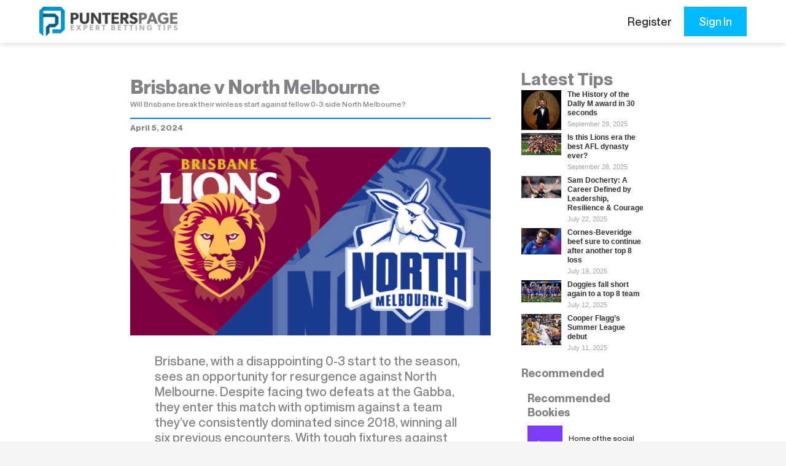

--- FILE ---
content_type: text/html; charset=UTF-8
request_url: https://punterspage.com.au/afl-tips/brisbane-v-north-melbourne/
body_size: 31757
content:
<!DOCTYPE html>
<html lang="en-AU">
<head>
<meta charset="UTF-8">
<meta name="viewport" content="width=device-width, initial-scale=1">
	<link rel="profile" href="https://gmpg.org/xfn/11"> 
	<meta name='robots' content='index, follow, max-image-preview:large, max-snippet:-1, max-video-preview:-1' />
	<style>img:is([sizes="auto" i], [sizes^="auto," i]) { contain-intrinsic-size: 3000px 1500px }</style>
	<!-- Google tag (gtag.js) consent mode dataLayer added by Site Kit -->
<script id="google_gtagjs-js-consent-mode-data-layer">
window.dataLayer = window.dataLayer || [];function gtag(){dataLayer.push(arguments);}
gtag('consent', 'default', {"ad_personalization":"denied","ad_storage":"denied","ad_user_data":"denied","analytics_storage":"denied","functionality_storage":"denied","security_storage":"denied","personalization_storage":"denied","region":["AT","BE","BG","CH","CY","CZ","DE","DK","EE","ES","FI","FR","GB","GR","HR","HU","IE","IS","IT","LI","LT","LU","LV","MT","NL","NO","PL","PT","RO","SE","SI","SK"],"wait_for_update":500});
window._googlesitekitConsentCategoryMap = {"statistics":["analytics_storage"],"marketing":["ad_storage","ad_user_data","ad_personalization"],"functional":["functionality_storage","security_storage"],"preferences":["personalization_storage"]};
window._googlesitekitConsents = {"ad_personalization":"denied","ad_storage":"denied","ad_user_data":"denied","analytics_storage":"denied","functionality_storage":"denied","security_storage":"denied","personalization_storage":"denied","region":["AT","BE","BG","CH","CY","CZ","DE","DK","EE","ES","FI","FR","GB","GR","HR","HU","IE","IS","IT","LI","LT","LU","LV","MT","NL","NO","PL","PT","RO","SE","SI","SK"],"wait_for_update":500};
</script>
<!-- End Google tag (gtag.js) consent mode dataLayer added by Site Kit -->

	<!-- This site is optimized with the Yoast SEO Premium plugin v26.8 (Yoast SEO v26.8) - https://yoast.com/product/yoast-seo-premium-wordpress/ -->
	<title>Brisbane v North Melbourne - Punters Page</title>
	<link rel="canonical" href="https://punterspage.com.au/afl-tips/brisbane-v-north-melbourne/" />
	<meta property="og:locale" content="en_US" />
	<meta property="og:type" content="article" />
	<meta property="og:title" content="Brisbane v North Melbourne" />
	<meta property="og:description" content="Will Brisbane break their winless start against fellow 0-3 side North Melbourne?" />
	<meta property="og:url" content="https://punterspage.com.au/afl-tips/brisbane-v-north-melbourne/" />
	<meta property="og:site_name" content="Punters Page" />
	<meta property="article:publisher" content="https://punterspage.com.au" />
	<meta property="article:published_time" content="2024-04-05T01:21:59+00:00" />
	<meta property="article:modified_time" content="2024-04-05T01:22:04+00:00" />
	<meta property="og:image" content="https://punterspage.com.au/wp-content/uploads/2024/04/header-2.jpg" />
	<meta property="og:image:width" content="1200" />
	<meta property="og:image:height" content="628" />
	<meta property="og:image:type" content="image/jpeg" />
	<meta name="author" content="Brad Fastuca" />
	<meta name="twitter:card" content="summary_large_image" />
	<meta name="twitter:creator" content="@punterspage" />
	<meta name="twitter:site" content="@punterspage" />
	<meta name="twitter:label1" content="Written by" />
	<meta name="twitter:data1" content="Brad Fastuca" />
	<meta name="twitter:label2" content="Est. reading time" />
	<meta name="twitter:data2" content="2 minutes" />
	<script type="application/ld+json" class="yoast-schema-graph">{"@context":"https://schema.org","@graph":[{"@type":"Article","@id":"https://punterspage.com.au/afl-tips/brisbane-v-north-melbourne/#article","isPartOf":{"@id":"https://punterspage.com.au/afl-tips/brisbane-v-north-melbourne/"},"author":{"name":"Brad Fastuca","@id":"https://punterspage.com.au/#/schema/person/aefc6ae1830ff3238bfc50e25b345717"},"headline":"Brisbane v North Melbourne","datePublished":"2024-04-05T01:21:59+00:00","dateModified":"2024-04-05T01:22:04+00:00","mainEntityOfPage":{"@id":"https://punterspage.com.au/afl-tips/brisbane-v-north-melbourne/"},"wordCount":248,"publisher":{"@id":"https://punterspage.com.au/#organization"},"image":{"@id":"https://punterspage.com.au/afl-tips/brisbane-v-north-melbourne/#primaryimage"},"thumbnailUrl":"https://punterspage.com.au/wp-content/uploads/2024/04/header-2.jpg","keywords":["AFL Tips"],"articleSection":["AFL News","AFL Tips","Sports News"],"inLanguage":"en-AU"},{"@type":"WebPage","@id":"https://punterspage.com.au/afl-tips/brisbane-v-north-melbourne/","url":"https://punterspage.com.au/afl-tips/brisbane-v-north-melbourne/","name":"Brisbane v North Melbourne - Punters Page","isPartOf":{"@id":"https://punterspage.com.au/#website"},"primaryImageOfPage":{"@id":"https://punterspage.com.au/afl-tips/brisbane-v-north-melbourne/#primaryimage"},"image":{"@id":"https://punterspage.com.au/afl-tips/brisbane-v-north-melbourne/#primaryimage"},"thumbnailUrl":"https://punterspage.com.au/wp-content/uploads/2024/04/header-2.jpg","datePublished":"2024-04-05T01:21:59+00:00","dateModified":"2024-04-05T01:22:04+00:00","breadcrumb":{"@id":"https://punterspage.com.au/afl-tips/brisbane-v-north-melbourne/#breadcrumb"},"inLanguage":"en-AU","potentialAction":[{"@type":"ReadAction","target":["https://punterspage.com.au/afl-tips/brisbane-v-north-melbourne/"]}]},{"@type":"ImageObject","inLanguage":"en-AU","@id":"https://punterspage.com.au/afl-tips/brisbane-v-north-melbourne/#primaryimage","url":"https://punterspage.com.au/wp-content/uploads/2024/04/header-2.jpg","contentUrl":"https://punterspage.com.au/wp-content/uploads/2024/04/header-2.jpg","width":1200,"height":628},{"@type":"BreadcrumbList","@id":"https://punterspage.com.au/afl-tips/brisbane-v-north-melbourne/#breadcrumb","itemListElement":[{"@type":"ListItem","position":1,"name":"Home","item":"https://punterspage.com.au/"},{"@type":"ListItem","position":2,"name":"Brisbane v North Melbourne"}]},{"@type":"WebSite","@id":"https://punterspage.com.au/#website","url":"https://punterspage.com.au/","name":"Punters Page","description":"Sports &amp; Racing Tips Australia","publisher":{"@id":"https://punterspage.com.au/#organization"},"potentialAction":[{"@type":"SearchAction","target":{"@type":"EntryPoint","urlTemplate":"https://punterspage.com.au/?s={search_term_string}"},"query-input":{"@type":"PropertyValueSpecification","valueRequired":true,"valueName":"search_term_string"}}],"inLanguage":"en-AU"},{"@type":"Organization","@id":"https://punterspage.com.au/#organization","name":"Punters Page","url":"https://punterspage.com.au/","logo":{"@type":"ImageObject","inLanguage":"en-AU","@id":"https://punterspage.com.au/#/schema/logo/image/","url":"https://punterspage.com.au/wp-content/uploads/2023/10/pplogofull-1024x257-1.png","contentUrl":"https://punterspage.com.au/wp-content/uploads/2023/10/pplogofull-1024x257-1.png","width":1024,"height":257,"caption":"Punters Page"},"image":{"@id":"https://punterspage.com.au/#/schema/logo/image/"},"sameAs":["https://punterspage.com.au","https://x.com/punterspage","https://www.facebook.com/punterspage"]},{"@type":"Person","@id":"https://punterspage.com.au/#/schema/person/aefc6ae1830ff3238bfc50e25b345717","name":"Brad Fastuca","image":{"@type":"ImageObject","inLanguage":"en-AU","@id":"https://punterspage.com.au/#/schema/person/image/","url":"https://secure.gravatar.com/avatar/4c7a4a382aaf55131f6a00747a9abc6b279df792725df8fe031cc1df7e5a5253?s=96&d=mm&r=g","contentUrl":"https://secure.gravatar.com/avatar/4c7a4a382aaf55131f6a00747a9abc6b279df792725df8fe031cc1df7e5a5253?s=96&d=mm&r=g","caption":"Brad Fastuca"},"url":"https://punterspage.com.au/author/brad/"}]}</script>
	<!-- / Yoast SEO Premium plugin. -->


<script type='application/javascript'  id='pys-version-script'>console.log('PixelYourSite Free version 11.1.5.2');</script>
<link rel='dns-prefetch' href='//ajax.googleapis.com' />
<link rel='dns-prefetch' href='//www.googletagmanager.com' />
<link rel='dns-prefetch' href='//fonts.googleapis.com' />
<link rel="alternate" type="application/rss+xml" title="Punters Page &raquo; Feed" href="https://punterspage.com.au/feed/" />
<link rel="alternate" type="application/rss+xml" title="Punters Page &raquo; Comments Feed" href="https://punterspage.com.au/comments/feed/" />
<script>
window._wpemojiSettings = {"baseUrl":"https:\/\/s.w.org\/images\/core\/emoji\/16.0.1\/72x72\/","ext":".png","svgUrl":"https:\/\/s.w.org\/images\/core\/emoji\/16.0.1\/svg\/","svgExt":".svg","source":{"concatemoji":"https:\/\/punterspage.com.au\/wp-includes\/js\/wp-emoji-release.min.js?ver=6.8.3"}};
/*! This file is auto-generated */
!function(s,n){var o,i,e;function c(e){try{var t={supportTests:e,timestamp:(new Date).valueOf()};sessionStorage.setItem(o,JSON.stringify(t))}catch(e){}}function p(e,t,n){e.clearRect(0,0,e.canvas.width,e.canvas.height),e.fillText(t,0,0);var t=new Uint32Array(e.getImageData(0,0,e.canvas.width,e.canvas.height).data),a=(e.clearRect(0,0,e.canvas.width,e.canvas.height),e.fillText(n,0,0),new Uint32Array(e.getImageData(0,0,e.canvas.width,e.canvas.height).data));return t.every(function(e,t){return e===a[t]})}function u(e,t){e.clearRect(0,0,e.canvas.width,e.canvas.height),e.fillText(t,0,0);for(var n=e.getImageData(16,16,1,1),a=0;a<n.data.length;a++)if(0!==n.data[a])return!1;return!0}function f(e,t,n,a){switch(t){case"flag":return n(e,"\ud83c\udff3\ufe0f\u200d\u26a7\ufe0f","\ud83c\udff3\ufe0f\u200b\u26a7\ufe0f")?!1:!n(e,"\ud83c\udde8\ud83c\uddf6","\ud83c\udde8\u200b\ud83c\uddf6")&&!n(e,"\ud83c\udff4\udb40\udc67\udb40\udc62\udb40\udc65\udb40\udc6e\udb40\udc67\udb40\udc7f","\ud83c\udff4\u200b\udb40\udc67\u200b\udb40\udc62\u200b\udb40\udc65\u200b\udb40\udc6e\u200b\udb40\udc67\u200b\udb40\udc7f");case"emoji":return!a(e,"\ud83e\udedf")}return!1}function g(e,t,n,a){var r="undefined"!=typeof WorkerGlobalScope&&self instanceof WorkerGlobalScope?new OffscreenCanvas(300,150):s.createElement("canvas"),o=r.getContext("2d",{willReadFrequently:!0}),i=(o.textBaseline="top",o.font="600 32px Arial",{});return e.forEach(function(e){i[e]=t(o,e,n,a)}),i}function t(e){var t=s.createElement("script");t.src=e,t.defer=!0,s.head.appendChild(t)}"undefined"!=typeof Promise&&(o="wpEmojiSettingsSupports",i=["flag","emoji"],n.supports={everything:!0,everythingExceptFlag:!0},e=new Promise(function(e){s.addEventListener("DOMContentLoaded",e,{once:!0})}),new Promise(function(t){var n=function(){try{var e=JSON.parse(sessionStorage.getItem(o));if("object"==typeof e&&"number"==typeof e.timestamp&&(new Date).valueOf()<e.timestamp+604800&&"object"==typeof e.supportTests)return e.supportTests}catch(e){}return null}();if(!n){if("undefined"!=typeof Worker&&"undefined"!=typeof OffscreenCanvas&&"undefined"!=typeof URL&&URL.createObjectURL&&"undefined"!=typeof Blob)try{var e="postMessage("+g.toString()+"("+[JSON.stringify(i),f.toString(),p.toString(),u.toString()].join(",")+"));",a=new Blob([e],{type:"text/javascript"}),r=new Worker(URL.createObjectURL(a),{name:"wpTestEmojiSupports"});return void(r.onmessage=function(e){c(n=e.data),r.terminate(),t(n)})}catch(e){}c(n=g(i,f,p,u))}t(n)}).then(function(e){for(var t in e)n.supports[t]=e[t],n.supports.everything=n.supports.everything&&n.supports[t],"flag"!==t&&(n.supports.everythingExceptFlag=n.supports.everythingExceptFlag&&n.supports[t]);n.supports.everythingExceptFlag=n.supports.everythingExceptFlag&&!n.supports.flag,n.DOMReady=!1,n.readyCallback=function(){n.DOMReady=!0}}).then(function(){return e}).then(function(){var e;n.supports.everything||(n.readyCallback(),(e=n.source||{}).concatemoji?t(e.concatemoji):e.wpemoji&&e.twemoji&&(t(e.twemoji),t(e.wpemoji)))}))}((window,document),window._wpemojiSettings);
</script>
<link rel='stylesheet' id='astra-theme-css-css' href='https://punterspage.com.au/wp-content/themes/astra/assets/css/minified/main.min.css?ver=4.12.1' media='all' />
<style id='astra-theme-css-inline-css'>
.ast-no-sidebar .entry-content .alignfull {margin-left: calc( -50vw + 50%);margin-right: calc( -50vw + 50%);max-width: 100vw;width: 100vw;}.ast-no-sidebar .entry-content .alignwide {margin-left: calc(-41vw + 50%);margin-right: calc(-41vw + 50%);max-width: unset;width: unset;}.ast-no-sidebar .entry-content .alignfull .alignfull,.ast-no-sidebar .entry-content .alignfull .alignwide,.ast-no-sidebar .entry-content .alignwide .alignfull,.ast-no-sidebar .entry-content .alignwide .alignwide,.ast-no-sidebar .entry-content .wp-block-column .alignfull,.ast-no-sidebar .entry-content .wp-block-column .alignwide{width: 100%;margin-left: auto;margin-right: auto;}.wp-block-gallery,.blocks-gallery-grid {margin: 0;}.wp-block-separator {max-width: 100px;}.wp-block-separator.is-style-wide,.wp-block-separator.is-style-dots {max-width: none;}.entry-content .has-2-columns .wp-block-column:first-child {padding-right: 10px;}.entry-content .has-2-columns .wp-block-column:last-child {padding-left: 10px;}@media (max-width: 782px) {.entry-content .wp-block-columns .wp-block-column {flex-basis: 100%;}.entry-content .has-2-columns .wp-block-column:first-child {padding-right: 0;}.entry-content .has-2-columns .wp-block-column:last-child {padding-left: 0;}}body .entry-content .wp-block-latest-posts {margin-left: 0;}body .entry-content .wp-block-latest-posts li {list-style: none;}.ast-no-sidebar .ast-container .entry-content .wp-block-latest-posts {margin-left: 0;}.ast-header-break-point .entry-content .alignwide {margin-left: auto;margin-right: auto;}.entry-content .blocks-gallery-item img {margin-bottom: auto;}.wp-block-pullquote {border-top: 4px solid #555d66;border-bottom: 4px solid #555d66;color: #40464d;}:root{--ast-post-nav-space:0;--ast-container-default-xlg-padding:6.67em;--ast-container-default-lg-padding:5.67em;--ast-container-default-slg-padding:4.34em;--ast-container-default-md-padding:3.34em;--ast-container-default-sm-padding:6.67em;--ast-container-default-xs-padding:2.4em;--ast-container-default-xxs-padding:1.4em;--ast-code-block-background:#EEEEEE;--ast-comment-inputs-background:#FAFAFA;--ast-normal-container-width:1200px;--ast-narrow-container-width:750px;--ast-blog-title-font-weight:normal;--ast-blog-meta-weight:inherit;--ast-global-color-primary:var(--ast-global-color-5);--ast-global-color-secondary:var(--ast-global-color-4);--ast-global-color-alternate-background:var(--ast-global-color-7);--ast-global-color-subtle-background:var(--ast-global-color-6);--ast-bg-style-guide:var( --ast-global-color-secondary,--ast-global-color-5 );--ast-shadow-style-guide:0px 0px 4px 0 #00000057;--ast-global-dark-bg-style:#fff;--ast-global-dark-lfs:#fbfbfb;--ast-widget-bg-color:#fafafa;--ast-wc-container-head-bg-color:#fbfbfb;--ast-title-layout-bg:#eeeeee;--ast-search-border-color:#e7e7e7;--ast-lifter-hover-bg:#e6e6e6;--ast-gallery-block-color:#000;--srfm-color-input-label:var(--ast-global-color-2);}html{font-size:100%;}a,.page-title{color:var(--ast-global-color-2);}a:hover,a:focus{color:var(--ast-global-color-0);}body,button,input,select,textarea,.ast-button,.ast-custom-button{font-family:'Montserrat',sans-serif;font-weight:400;font-size:16px;font-size:1rem;}blockquote{color:var(--ast-global-color-3);}p,.entry-content p{margin-bottom:1em;}h1,h2,h3,h4,h5,h6,.entry-content :where(h1,h2,h3,h4,h5,h6),.site-title,.site-title a{font-family:'Heebo',sans-serif;font-weight:500;line-height:1em;}.site-title{font-size:35px;font-size:2.1875rem;display:none;}header .custom-logo-link img{max-width:120px;width:120px;}.astra-logo-svg{width:120px;}.site-header .site-description{font-size:15px;font-size:0.9375rem;display:none;}.entry-title{font-size:30px;font-size:1.875rem;}.archive .ast-article-post .ast-article-inner,.blog .ast-article-post .ast-article-inner,.archive .ast-article-post .ast-article-inner:hover,.blog .ast-article-post .ast-article-inner:hover{overflow:hidden;}h1,.entry-content :where(h1){font-size:72px;font-size:4.5rem;font-family:'Heebo',sans-serif;line-height:1.4em;}h2,.entry-content :where(h2){font-size:56px;font-size:3.5rem;font-family:'Heebo',sans-serif;line-height:1.3em;}h3,.entry-content :where(h3){font-size:40px;font-size:2.5rem;font-family:'Heebo',sans-serif;line-height:1.3em;}h4,.entry-content :where(h4){font-size:32px;font-size:2rem;line-height:1.2em;font-family:'Heebo',sans-serif;}h5,.entry-content :where(h5){font-size:24px;font-size:1.5rem;line-height:1.2em;font-family:'Heebo',sans-serif;}h6,.entry-content :where(h6){font-size:16px;font-size:1rem;line-height:1.25em;font-family:'Heebo',sans-serif;}::selection{background-color:var(--ast-global-color-0);color:#ffffff;}body,h1,h2,h3,h4,h5,h6,.entry-title a,.entry-content :where(h1,h2,h3,h4,h5,h6){color:var(--ast-global-color-3);}.tagcloud a:hover,.tagcloud a:focus,.tagcloud a.current-item{color:#ffffff;border-color:var(--ast-global-color-2);background-color:var(--ast-global-color-2);}input:focus,input[type="text"]:focus,input[type="email"]:focus,input[type="url"]:focus,input[type="password"]:focus,input[type="reset"]:focus,input[type="search"]:focus,textarea:focus{border-color:var(--ast-global-color-2);}input[type="radio"]:checked,input[type=reset],input[type="checkbox"]:checked,input[type="checkbox"]:hover:checked,input[type="checkbox"]:focus:checked,input[type=range]::-webkit-slider-thumb{border-color:var(--ast-global-color-2);background-color:var(--ast-global-color-2);box-shadow:none;}.site-footer a:hover + .post-count,.site-footer a:focus + .post-count{background:var(--ast-global-color-2);border-color:var(--ast-global-color-2);}.single .nav-links .nav-previous,.single .nav-links .nav-next{color:var(--ast-global-color-2);}.entry-meta,.entry-meta *{line-height:1.45;color:var(--ast-global-color-2);}.entry-meta a:not(.ast-button):hover,.entry-meta a:not(.ast-button):hover *,.entry-meta a:not(.ast-button):focus,.entry-meta a:not(.ast-button):focus *,.page-links > .page-link,.page-links .page-link:hover,.post-navigation a:hover{color:var(--ast-global-color-0);}#cat option,.secondary .calendar_wrap thead a,.secondary .calendar_wrap thead a:visited{color:var(--ast-global-color-2);}.secondary .calendar_wrap #today,.ast-progress-val span{background:var(--ast-global-color-2);}.secondary a:hover + .post-count,.secondary a:focus + .post-count{background:var(--ast-global-color-2);border-color:var(--ast-global-color-2);}.calendar_wrap #today > a{color:#ffffff;}.page-links .page-link,.single .post-navigation a{color:var(--ast-global-color-2);}.ast-search-menu-icon .search-form button.search-submit{padding:0 4px;}.ast-search-menu-icon form.search-form{padding-right:0;}.ast-search-menu-icon.slide-search input.search-field{width:0;}.ast-header-search .ast-search-menu-icon.ast-dropdown-active .search-form,.ast-header-search .ast-search-menu-icon.ast-dropdown-active .search-field:focus{transition:all 0.2s;}.search-form input.search-field:focus{outline:none;}.widget-title,.widget .wp-block-heading{font-size:22px;font-size:1.375rem;color:var(--ast-global-color-3);}.ast-search-menu-icon.slide-search a:focus-visible:focus-visible,.astra-search-icon:focus-visible,#close:focus-visible,a:focus-visible,.ast-menu-toggle:focus-visible,.site .skip-link:focus-visible,.wp-block-loginout input:focus-visible,.wp-block-search.wp-block-search__button-inside .wp-block-search__inside-wrapper,.ast-header-navigation-arrow:focus-visible,.ast-orders-table__row .ast-orders-table__cell:focus-visible,a#ast-apply-coupon:focus-visible,#ast-apply-coupon:focus-visible,#close:focus-visible,.button.search-submit:focus-visible,#search_submit:focus,.normal-search:focus-visible,.ast-header-account-wrap:focus-visible,.astra-cart-drawer-close:focus,.ast-single-variation:focus,.ast-button:focus,.ast-builder-button-wrap:has(.ast-custom-button-link:focus),.ast-builder-button-wrap .ast-custom-button-link:focus{outline-style:dotted;outline-color:inherit;outline-width:thin;}input:focus,input[type="text"]:focus,input[type="email"]:focus,input[type="url"]:focus,input[type="password"]:focus,input[type="reset"]:focus,input[type="search"]:focus,input[type="number"]:focus,textarea:focus,.wp-block-search__input:focus,[data-section="section-header-mobile-trigger"] .ast-button-wrap .ast-mobile-menu-trigger-minimal:focus,.ast-mobile-popup-drawer.active .menu-toggle-close:focus,#ast-scroll-top:focus,#coupon_code:focus,#ast-coupon-code:focus{border-style:dotted;border-color:inherit;border-width:thin;}input{outline:none;}.ast-logo-title-inline .site-logo-img{padding-right:1em;}.site-logo-img img{ transition:all 0.2s linear;}body .ast-oembed-container *{position:absolute;top:0;width:100%;height:100%;left:0;}body .wp-block-embed-pocket-casts .ast-oembed-container *{position:unset;}.ast-single-post-featured-section + article {margin-top: 2em;}.site-content .ast-single-post-featured-section img {width: 100%;overflow: hidden;object-fit: cover;}.site > .ast-single-related-posts-container {margin-top: 0;}@media (min-width: 922px) {.ast-desktop .ast-container--narrow {max-width: var(--ast-narrow-container-width);margin: 0 auto;}}.ast-page-builder-template .hentry {margin: 0;}.ast-page-builder-template .site-content > .ast-container {max-width: 100%;padding: 0;}.ast-page-builder-template .site .site-content #primary {padding: 0;margin: 0;}.ast-page-builder-template .no-results {text-align: center;margin: 4em auto;}.ast-page-builder-template .ast-pagination {padding: 2em;}.ast-page-builder-template .entry-header.ast-no-title.ast-no-thumbnail {margin-top: 0;}.ast-page-builder-template .entry-header.ast-header-without-markup {margin-top: 0;margin-bottom: 0;}.ast-page-builder-template .entry-header.ast-no-title.ast-no-meta {margin-bottom: 0;}.ast-page-builder-template.single .post-navigation {padding-bottom: 2em;}.ast-page-builder-template.single-post .site-content > .ast-container {max-width: 100%;}.ast-page-builder-template .entry-header {margin-top: 4em;margin-left: auto;margin-right: auto;padding-left: 20px;padding-right: 20px;}.single.ast-page-builder-template .entry-header {padding-left: 20px;padding-right: 20px;}.ast-page-builder-template .ast-archive-description {margin: 4em auto 0;padding-left: 20px;padding-right: 20px;}.ast-page-builder-template.ast-no-sidebar .entry-content .alignwide {margin-left: 0;margin-right: 0;}@media (max-width:921.9px){#ast-desktop-header{display:none;}}@media (min-width:922px){#ast-mobile-header{display:none;}}@media( max-width: 420px ) {.single .nav-links .nav-previous,.single .nav-links .nav-next {width: 100%;text-align: center;}}.wp-block-buttons.aligncenter{justify-content:center;}@media (max-width:921px){.ast-theme-transparent-header #primary,.ast-theme-transparent-header #secondary{padding:0;}}@media (max-width:921px){.ast-plain-container.ast-no-sidebar #primary{padding:0;}}.ast-plain-container.ast-no-sidebar #primary{margin-top:0;margin-bottom:0;}@media (min-width:1200px){.wp-block-group .has-background{padding:20px;}}@media (min-width:1200px){.ast-no-sidebar.ast-separate-container .entry-content .wp-block-group.alignwide,.ast-no-sidebar.ast-separate-container .entry-content .wp-block-cover.alignwide{margin-left:-20px;margin-right:-20px;padding-left:20px;padding-right:20px;}.ast-no-sidebar.ast-separate-container .entry-content .wp-block-cover.alignfull,.ast-no-sidebar.ast-separate-container .entry-content .wp-block-group.alignfull{margin-left:-6.67em;margin-right:-6.67em;padding-left:6.67em;padding-right:6.67em;}}@media (min-width:1200px){.wp-block-cover-image.alignwide .wp-block-cover__inner-container,.wp-block-cover.alignwide .wp-block-cover__inner-container,.wp-block-cover-image.alignfull .wp-block-cover__inner-container,.wp-block-cover.alignfull .wp-block-cover__inner-container{width:100%;}}.wp-block-columns{margin-bottom:unset;}.wp-block-image.size-full{margin:2rem 0;}.wp-block-separator.has-background{padding:0;}.wp-block-gallery{margin-bottom:1.6em;}.wp-block-group{padding-top:4em;padding-bottom:4em;}.wp-block-group__inner-container .wp-block-columns:last-child,.wp-block-group__inner-container :last-child,.wp-block-table table{margin-bottom:0;}.blocks-gallery-grid{width:100%;}.wp-block-navigation-link__content{padding:5px 0;}.wp-block-group .wp-block-group .has-text-align-center,.wp-block-group .wp-block-column .has-text-align-center{max-width:100%;}.has-text-align-center{margin:0 auto;}@media (min-width:1200px){.wp-block-cover__inner-container,.alignwide .wp-block-group__inner-container,.alignfull .wp-block-group__inner-container{max-width:1200px;margin:0 auto;}.wp-block-group.alignnone,.wp-block-group.aligncenter,.wp-block-group.alignleft,.wp-block-group.alignright,.wp-block-group.alignwide,.wp-block-columns.alignwide{margin:2rem 0 1rem 0;}}@media (max-width:1200px){.wp-block-group{padding:3em;}.wp-block-group .wp-block-group{padding:1.5em;}.wp-block-columns,.wp-block-column{margin:1rem 0;}}@media (min-width:921px){.wp-block-columns .wp-block-group{padding:2em;}}@media (max-width:544px){.wp-block-cover-image .wp-block-cover__inner-container,.wp-block-cover .wp-block-cover__inner-container{width:unset;}.wp-block-cover,.wp-block-cover-image{padding:2em 0;}.wp-block-group,.wp-block-cover{padding:2em;}.wp-block-media-text__media img,.wp-block-media-text__media video{width:unset;max-width:100%;}.wp-block-media-text.has-background .wp-block-media-text__content{padding:1em;}}.wp-block-image.aligncenter{margin-left:auto;margin-right:auto;}.wp-block-table.aligncenter{margin-left:auto;margin-right:auto;}@media (min-width:544px){.entry-content .wp-block-media-text.has-media-on-the-right .wp-block-media-text__content{padding:0 8% 0 0;}.entry-content .wp-block-media-text .wp-block-media-text__content{padding:0 0 0 8%;}.ast-plain-container .site-content .entry-content .has-custom-content-position.is-position-bottom-left > *,.ast-plain-container .site-content .entry-content .has-custom-content-position.is-position-bottom-right > *,.ast-plain-container .site-content .entry-content .has-custom-content-position.is-position-top-left > *,.ast-plain-container .site-content .entry-content .has-custom-content-position.is-position-top-right > *,.ast-plain-container .site-content .entry-content .has-custom-content-position.is-position-center-right > *,.ast-plain-container .site-content .entry-content .has-custom-content-position.is-position-center-left > *{margin:0;}}@media (max-width:544px){.entry-content .wp-block-media-text .wp-block-media-text__content{padding:8% 0;}.wp-block-media-text .wp-block-media-text__media img{width:auto;max-width:100%;}}.wp-block-button.is-style-outline .wp-block-button__link{border-color:var(--ast-global-color-0);border-top-width:2px;border-right-width:2px;border-bottom-width:2px;border-left-width:2px;}div.wp-block-button.is-style-outline > .wp-block-button__link:not(.has-text-color),div.wp-block-button.wp-block-button__link.is-style-outline:not(.has-text-color){color:var(--ast-global-color-0);}.wp-block-button.is-style-outline .wp-block-button__link:hover,.wp-block-buttons .wp-block-button.is-style-outline .wp-block-button__link:focus,.wp-block-buttons .wp-block-button.is-style-outline > .wp-block-button__link:not(.has-text-color):hover,.wp-block-buttons .wp-block-button.wp-block-button__link.is-style-outline:not(.has-text-color):hover{color:var(--ast-global-color-2);background-color:var(--ast-global-color-5);border-color:var(--ast-global-color-5);}.post-page-numbers.current .page-link,.ast-pagination .page-numbers.current{color:#ffffff;border-color:var(--ast-global-color-0);background-color:var(--ast-global-color-0);}@media (max-width:921px){.wp-block-button.is-style-outline .wp-block-button__link{padding-top:calc(15px - 2px);padding-right:calc(30px - 2px);padding-bottom:calc(15px - 2px);padding-left:calc(30px - 2px);}}@media (max-width:544px){.wp-block-button.is-style-outline .wp-block-button__link{padding-top:calc(15px - 2px);padding-right:calc(30px - 2px);padding-bottom:calc(15px - 2px);padding-left:calc(30px - 2px);}}@media (min-width:544px){.entry-content > .alignleft{margin-right:20px;}.entry-content > .alignright{margin-left:20px;}.wp-block-group.has-background{padding:20px;}}.wp-block-buttons .wp-block-button.is-style-outline .wp-block-button__link.wp-element-button,.ast-outline-button,.wp-block-uagb-buttons-child .uagb-buttons-repeater.ast-outline-button{border-color:var(--ast-global-color-0);border-top-width:2px;border-right-width:2px;border-bottom-width:2px;border-left-width:2px;font-family:'Heebo',sans-serif;font-weight:500;font-size:15px;font-size:0.9375rem;line-height:1em;border-top-left-radius:8px;border-top-right-radius:8px;border-bottom-right-radius:8px;border-bottom-left-radius:8px;}.wp-block-buttons .wp-block-button.is-style-outline > .wp-block-button__link:not(.has-text-color),.wp-block-buttons .wp-block-button.wp-block-button__link.is-style-outline:not(.has-text-color),.ast-outline-button{color:var(--ast-global-color-0);}.wp-block-button.is-style-outline .wp-block-button__link:hover,.wp-block-buttons .wp-block-button.is-style-outline .wp-block-button__link:focus,.wp-block-buttons .wp-block-button.is-style-outline > .wp-block-button__link:not(.has-text-color):hover,.wp-block-buttons .wp-block-button.wp-block-button__link.is-style-outline:not(.has-text-color):hover,.ast-outline-button:hover,.ast-outline-button:focus,.wp-block-uagb-buttons-child .uagb-buttons-repeater.ast-outline-button:hover,.wp-block-uagb-buttons-child .uagb-buttons-repeater.ast-outline-button:focus{color:var(--ast-global-color-2);background-color:var(--ast-global-color-5);border-color:var(--ast-global-color-5);}.wp-block-button .wp-block-button__link.wp-element-button.is-style-outline:not(.has-background),.wp-block-button.is-style-outline>.wp-block-button__link.wp-element-button:not(.has-background),.ast-outline-button{background-color:var(--ast-global-color-0);}@media (max-width:921px){.wp-block-buttons .wp-block-button.is-style-outline .wp-block-button__link.wp-element-button,.ast-outline-button,.wp-block-uagb-buttons-child .uagb-buttons-repeater.ast-outline-button{font-size:15px;font-size:0.9375rem;}}@media (max-width:544px){.wp-block-buttons .wp-block-button.is-style-outline .wp-block-button__link.wp-element-button,.ast-outline-button,.wp-block-uagb-buttons-child .uagb-buttons-repeater.ast-outline-button{font-size:14px;font-size:0.875rem;}}.entry-content[data-ast-blocks-layout] > figure{margin-bottom:1em;}.elementor-widget-container .elementor-loop-container .e-loop-item[data-elementor-type="loop-item"]{width:100%;}@media (max-width:921px){.ast-left-sidebar #content > .ast-container{display:flex;flex-direction:column-reverse;width:100%;}.ast-separate-container .ast-article-post,.ast-separate-container .ast-article-single{padding:1.5em 2.14em;}.ast-author-box img.avatar{margin:20px 0 0 0;}}@media (min-width:922px){.ast-separate-container.ast-right-sidebar #primary,.ast-separate-container.ast-left-sidebar #primary{border:0;}.search-no-results.ast-separate-container #primary{margin-bottom:4em;}}.elementor-widget-button .elementor-button{border-style:solid;text-decoration:none;border-top-width:0;border-right-width:0;border-left-width:0;border-bottom-width:0;}body .elementor-button.elementor-size-sm,body .elementor-button.elementor-size-xs,body .elementor-button.elementor-size-md,body .elementor-button.elementor-size-lg,body .elementor-button.elementor-size-xl,body .elementor-button{border-top-left-radius:8px;border-top-right-radius:8px;border-bottom-right-radius:8px;border-bottom-left-radius:8px;padding-top:15px;padding-right:24px;padding-bottom:15px;padding-left:24px;}@media (max-width:921px){.elementor-widget-button .elementor-button.elementor-size-sm,.elementor-widget-button .elementor-button.elementor-size-xs,.elementor-widget-button .elementor-button.elementor-size-md,.elementor-widget-button .elementor-button.elementor-size-lg,.elementor-widget-button .elementor-button.elementor-size-xl,.elementor-widget-button .elementor-button{padding-top:15px;padding-right:24px;padding-bottom:15px;padding-left:24px;}}@media (max-width:544px){.elementor-widget-button .elementor-button.elementor-size-sm,.elementor-widget-button .elementor-button.elementor-size-xs,.elementor-widget-button .elementor-button.elementor-size-md,.elementor-widget-button .elementor-button.elementor-size-lg,.elementor-widget-button .elementor-button.elementor-size-xl,.elementor-widget-button .elementor-button{padding-top:13px;padding-right:22px;padding-bottom:13px;padding-left:22px;}}.elementor-widget-button .elementor-button{border-color:var(--ast-global-color-0);background-color:var(--ast-global-color-0);}.elementor-widget-button .elementor-button:hover,.elementor-widget-button .elementor-button:focus{color:var(--ast-global-color-2);background-color:var(--ast-global-color-5);border-color:var(--ast-global-color-5);}.wp-block-button .wp-block-button__link ,.elementor-widget-button .elementor-button,.elementor-widget-button .elementor-button:visited{color:var(--ast-global-color-5);}.elementor-widget-button .elementor-button{font-family:'Heebo',sans-serif;font-weight:500;font-size:15px;font-size:0.9375rem;line-height:1em;}body .elementor-button.elementor-size-sm,body .elementor-button.elementor-size-xs,body .elementor-button.elementor-size-md,body .elementor-button.elementor-size-lg,body .elementor-button.elementor-size-xl,body .elementor-button{font-size:15px;font-size:0.9375rem;}.wp-block-button .wp-block-button__link:hover,.wp-block-button .wp-block-button__link:focus{color:var(--ast-global-color-2);background-color:var(--ast-global-color-5);border-color:var(--ast-global-color-5);}.elementor-widget-heading h1.elementor-heading-title{line-height:1.4em;}.elementor-widget-heading h2.elementor-heading-title{line-height:1.3em;}.elementor-widget-heading h3.elementor-heading-title{line-height:1.3em;}.elementor-widget-heading h4.elementor-heading-title{line-height:1.2em;}.elementor-widget-heading h5.elementor-heading-title{line-height:1.2em;}.elementor-widget-heading h6.elementor-heading-title{line-height:1.25em;}.wp-block-button .wp-block-button__link{border:none;background-color:var(--ast-global-color-0);color:var(--ast-global-color-5);font-family:'Heebo',sans-serif;font-weight:500;line-height:1em;font-size:15px;font-size:0.9375rem;padding:15px 30px;border-top-left-radius:8px;border-top-right-radius:8px;border-bottom-right-radius:8px;border-bottom-left-radius:8px;}.wp-block-button.is-style-outline .wp-block-button__link{border-style:solid;border-top-width:2px;border-right-width:2px;border-left-width:2px;border-bottom-width:2px;border-color:var(--ast-global-color-0);padding-top:calc(15px - 2px);padding-right:calc(30px - 2px);padding-bottom:calc(15px - 2px);padding-left:calc(30px - 2px);}@media (max-width:921px){.wp-block-button .wp-block-button__link{font-size:15px;font-size:0.9375rem;border:none;padding:15px 30px;}.wp-block-button.is-style-outline .wp-block-button__link{padding-top:calc(15px - 2px);padding-right:calc(30px - 2px);padding-bottom:calc(15px - 2px);padding-left:calc(30px - 2px);}}@media (max-width:544px){.wp-block-button .wp-block-button__link{font-size:14px;font-size:0.875rem;border:none;padding:15px 30px;}.wp-block-button.is-style-outline .wp-block-button__link{padding-top:calc(15px - 2px);padding-right:calc(30px - 2px);padding-bottom:calc(15px - 2px);padding-left:calc(30px - 2px);}}.menu-toggle,button,.ast-button,.ast-custom-button,.button,input#submit,input[type="button"],input[type="submit"],input[type="reset"]{border-style:solid;border-top-width:0;border-right-width:0;border-left-width:0;border-bottom-width:0;color:var(--ast-global-color-5);border-color:var(--ast-global-color-0);background-color:var(--ast-global-color-0);padding-top:15px;padding-right:24px;padding-bottom:15px;padding-left:24px;font-family:'Heebo',sans-serif;font-weight:500;font-size:15px;font-size:0.9375rem;line-height:1em;border-top-left-radius:8px;border-top-right-radius:8px;border-bottom-right-radius:8px;border-bottom-left-radius:8px;}button:focus,.menu-toggle:hover,button:hover,.ast-button:hover,.ast-custom-button:hover .button:hover,.ast-custom-button:hover ,input[type=reset]:hover,input[type=reset]:focus,input#submit:hover,input#submit:focus,input[type="button"]:hover,input[type="button"]:focus,input[type="submit"]:hover,input[type="submit"]:focus{color:var(--ast-global-color-2);background-color:var(--ast-global-color-5);border-color:var(--ast-global-color-5);}@media (max-width:921px){.menu-toggle,button,.ast-button,.ast-custom-button,.button,input#submit,input[type="button"],input[type="submit"],input[type="reset"]{padding-top:15px;padding-right:24px;padding-bottom:15px;padding-left:24px;font-size:15px;font-size:0.9375rem;}}@media (max-width:544px){.menu-toggle,button,.ast-button,.ast-custom-button,.button,input#submit,input[type="button"],input[type="submit"],input[type="reset"]{padding-top:13px;padding-right:22px;padding-bottom:13px;padding-left:22px;font-size:14px;font-size:0.875rem;}}@media (max-width:921px){.menu-toggle,button,.ast-button,.button,input#submit,input[type="button"],input[type="submit"],input[type="reset"]{font-size:15px;font-size:0.9375rem;}.ast-mobile-header-stack .main-header-bar .ast-search-menu-icon{display:inline-block;}.ast-header-break-point.ast-header-custom-item-outside .ast-mobile-header-stack .main-header-bar .ast-search-icon{margin:0;}.ast-comment-avatar-wrap img{max-width:2.5em;}.ast-comment-meta{padding:0 1.8888em 1.3333em;}.ast-separate-container .ast-comment-list li.depth-1{padding:1.5em 2.14em;}.ast-separate-container .comment-respond{padding:2em 2.14em;}}@media (min-width:544px){.ast-container{max-width:100%;}}@media (max-width:544px){.ast-separate-container .ast-article-post,.ast-separate-container .ast-article-single,.ast-separate-container .comments-title,.ast-separate-container .ast-archive-description{padding:1.5em 1em;}.ast-separate-container #content .ast-container{padding-left:0.54em;padding-right:0.54em;}.ast-separate-container .ast-comment-list .bypostauthor{padding:.5em;}.ast-search-menu-icon.ast-dropdown-active .search-field{width:170px;}.menu-toggle,button,.ast-button,.button,input#submit,input[type="button"],input[type="submit"],input[type="reset"]{font-size:14px;font-size:0.875rem;}} #ast-mobile-header .ast-site-header-cart-li a{pointer-events:none;}body,.ast-separate-container{background-color:var(--ast-global-color-4);background-image:none;}.ast-no-sidebar.ast-separate-container .entry-content .alignfull {margin-left: -6.67em;margin-right: -6.67em;width: auto;}@media (max-width: 1200px) {.ast-no-sidebar.ast-separate-container .entry-content .alignfull {margin-left: -2.4em;margin-right: -2.4em;}}@media (max-width: 768px) {.ast-no-sidebar.ast-separate-container .entry-content .alignfull {margin-left: -2.14em;margin-right: -2.14em;}}@media (max-width: 544px) {.ast-no-sidebar.ast-separate-container .entry-content .alignfull {margin-left: -1em;margin-right: -1em;}}.ast-no-sidebar.ast-separate-container .entry-content .alignwide {margin-left: -20px;margin-right: -20px;}.ast-no-sidebar.ast-separate-container .entry-content .wp-block-column .alignfull,.ast-no-sidebar.ast-separate-container .entry-content .wp-block-column .alignwide {margin-left: auto;margin-right: auto;width: 100%;}@media (max-width:921px){.widget-title{font-size:21px;font-size:1.4rem;}body,button,input,select,textarea,.ast-button,.ast-custom-button{font-size:15px;font-size:0.9375rem;}#secondary,#secondary button,#secondary input,#secondary select,#secondary textarea{font-size:15px;font-size:0.9375rem;}.site-title{display:none;}.site-header .site-description{display:none;}h1,.entry-content :where(h1){font-size:56px;}h2,.entry-content :where(h2){font-size:40px;}h3,.entry-content :where(h3){font-size:32px;}h4,.entry-content :where(h4){font-size:28px;font-size:1.75rem;}h5,.entry-content :where(h5){font-size:22px;font-size:1.375rem;}h6,.entry-content :where(h6){font-size:15px;font-size:0.9375rem;}.astra-logo-svg{width:160px;}header .custom-logo-link img,.ast-header-break-point .site-logo-img .custom-mobile-logo-link img{max-width:160px;width:160px;}}@media (max-width:544px){.widget-title{font-size:20px;font-size:1.42857142857rem;}body,button,input,select,textarea,.ast-button,.ast-custom-button{font-size:14px;font-size:0.875rem;}#secondary,#secondary button,#secondary input,#secondary select,#secondary textarea{font-size:14px;font-size:0.875rem;}.site-title{display:none;}.site-header .site-description{display:none;}h1,.entry-content :where(h1){font-size:30px;}h2,.entry-content :where(h2){font-size:30px;}h3,.entry-content :where(h3){font-size:26px;}h4,.entry-content :where(h4){font-size:24px;font-size:1.5rem;}h5,.entry-content :where(h5){font-size:20px;font-size:1.25rem;}h6,.entry-content :where(h6){font-size:14px;font-size:0.875rem;}header .custom-logo-link img,.ast-header-break-point .site-branding img,.ast-header-break-point .custom-logo-link img{max-width:144px;width:144px;}.astra-logo-svg{width:144px;}.ast-header-break-point .site-logo-img .custom-mobile-logo-link img{max-width:144px;}}@media (max-width:544px){html{font-size:100%;}}@media (min-width:922px){.ast-container{max-width:1240px;}}@media (min-width:922px){.site-content .ast-container{display:flex;}}@media (max-width:921px){.site-content .ast-container{flex-direction:column;}}@media (min-width:922px){.main-header-menu .sub-menu .menu-item.ast-left-align-sub-menu:hover > .sub-menu,.main-header-menu .sub-menu .menu-item.ast-left-align-sub-menu.focus > .sub-menu{margin-left:-0px;}}.site .comments-area{padding-bottom:3em;}.footer-widget-area[data-section^="section-fb-html-"] .ast-builder-html-element{text-align:center;}blockquote {padding: 1.2em;}:root .has-ast-global-color-0-color{color:var(--ast-global-color-0);}:root .has-ast-global-color-0-background-color{background-color:var(--ast-global-color-0);}:root .wp-block-button .has-ast-global-color-0-color{color:var(--ast-global-color-0);}:root .wp-block-button .has-ast-global-color-0-background-color{background-color:var(--ast-global-color-0);}:root .has-ast-global-color-1-color{color:var(--ast-global-color-1);}:root .has-ast-global-color-1-background-color{background-color:var(--ast-global-color-1);}:root .wp-block-button .has-ast-global-color-1-color{color:var(--ast-global-color-1);}:root .wp-block-button .has-ast-global-color-1-background-color{background-color:var(--ast-global-color-1);}:root .has-ast-global-color-2-color{color:var(--ast-global-color-2);}:root .has-ast-global-color-2-background-color{background-color:var(--ast-global-color-2);}:root .wp-block-button .has-ast-global-color-2-color{color:var(--ast-global-color-2);}:root .wp-block-button .has-ast-global-color-2-background-color{background-color:var(--ast-global-color-2);}:root .has-ast-global-color-3-color{color:var(--ast-global-color-3);}:root .has-ast-global-color-3-background-color{background-color:var(--ast-global-color-3);}:root .wp-block-button .has-ast-global-color-3-color{color:var(--ast-global-color-3);}:root .wp-block-button .has-ast-global-color-3-background-color{background-color:var(--ast-global-color-3);}:root .has-ast-global-color-4-color{color:var(--ast-global-color-4);}:root .has-ast-global-color-4-background-color{background-color:var(--ast-global-color-4);}:root .wp-block-button .has-ast-global-color-4-color{color:var(--ast-global-color-4);}:root .wp-block-button .has-ast-global-color-4-background-color{background-color:var(--ast-global-color-4);}:root .has-ast-global-color-5-color{color:var(--ast-global-color-5);}:root .has-ast-global-color-5-background-color{background-color:var(--ast-global-color-5);}:root .wp-block-button .has-ast-global-color-5-color{color:var(--ast-global-color-5);}:root .wp-block-button .has-ast-global-color-5-background-color{background-color:var(--ast-global-color-5);}:root .has-ast-global-color-6-color{color:var(--ast-global-color-6);}:root .has-ast-global-color-6-background-color{background-color:var(--ast-global-color-6);}:root .wp-block-button .has-ast-global-color-6-color{color:var(--ast-global-color-6);}:root .wp-block-button .has-ast-global-color-6-background-color{background-color:var(--ast-global-color-6);}:root .has-ast-global-color-7-color{color:var(--ast-global-color-7);}:root .has-ast-global-color-7-background-color{background-color:var(--ast-global-color-7);}:root .wp-block-button .has-ast-global-color-7-color{color:var(--ast-global-color-7);}:root .wp-block-button .has-ast-global-color-7-background-color{background-color:var(--ast-global-color-7);}:root .has-ast-global-color-8-color{color:var(--ast-global-color-8);}:root .has-ast-global-color-8-background-color{background-color:var(--ast-global-color-8);}:root .wp-block-button .has-ast-global-color-8-color{color:var(--ast-global-color-8);}:root .wp-block-button .has-ast-global-color-8-background-color{background-color:var(--ast-global-color-8);}:root{--ast-global-color-0:#3535de;--ast-global-color-1:#2c2cc9;--ast-global-color-2:#26262c;--ast-global-color-3:#76767f;--ast-global-color-4:#f4f4f5;--ast-global-color-5:#ffffff;--ast-global-color-6:#f3f3ff;--ast-global-color-7:#121240;--ast-global-color-8:#BFD1FF;}:root {--ast-border-color : #dddddd;}.ast-single-entry-banner {-js-display: flex;display: flex;flex-direction: column;justify-content: center;text-align: center;position: relative;background: var(--ast-title-layout-bg);}.ast-single-entry-banner[data-banner-layout="layout-1"] {max-width: 1200px;background: inherit;padding: 20px 0;}.ast-single-entry-banner[data-banner-width-type="custom"] {margin: 0 auto;width: 100%;}.ast-single-entry-banner + .site-content .entry-header {margin-bottom: 0;}.site .ast-author-avatar {--ast-author-avatar-size: ;}a.ast-underline-text {text-decoration: underline;}.ast-container > .ast-terms-link {position: relative;display: block;}a.ast-button.ast-badge-tax {padding: 4px 8px;border-radius: 3px;font-size: inherit;}header.entry-header{text-align:left;}header.entry-header .entry-title{font-size:30px;font-size:1.875rem;}header.entry-header > *:not(:last-child){margin-bottom:10px;}@media (max-width:921px){header.entry-header{text-align:left;}}@media (max-width:544px){header.entry-header{text-align:left;}}.ast-archive-entry-banner {-js-display: flex;display: flex;flex-direction: column;justify-content: center;text-align: center;position: relative;background: var(--ast-title-layout-bg);}.ast-archive-entry-banner[data-banner-width-type="custom"] {margin: 0 auto;width: 100%;}.ast-archive-entry-banner[data-banner-layout="layout-1"] {background: inherit;padding: 20px 0;text-align: left;}body.archive .ast-archive-description{max-width:1200px;width:100%;text-align:left;padding-top:3em;padding-right:3em;padding-bottom:3em;padding-left:3em;}body.archive .ast-archive-description .ast-archive-title,body.archive .ast-archive-description .ast-archive-title *{font-size:40px;font-size:2.5rem;}body.archive .ast-archive-description > *:not(:last-child){margin-bottom:10px;}@media (max-width:921px){body.archive .ast-archive-description{text-align:left;}}@media (max-width:544px){body.archive .ast-archive-description{text-align:left;}}.ast-breadcrumbs .trail-browse,.ast-breadcrumbs .trail-items,.ast-breadcrumbs .trail-items li{display:inline-block;margin:0;padding:0;border:none;background:inherit;text-indent:0;text-decoration:none;}.ast-breadcrumbs .trail-browse{font-size:inherit;font-style:inherit;font-weight:inherit;color:inherit;}.ast-breadcrumbs .trail-items{list-style:none;}.trail-items li::after{padding:0 0.3em;content:"\00bb";}.trail-items li:last-of-type::after{display:none;}h1,h2,h3,h4,h5,h6,.entry-content :where(h1,h2,h3,h4,h5,h6){color:var(--ast-global-color-2);}@media (max-width:921px){.ast-builder-grid-row-container.ast-builder-grid-row-tablet-3-firstrow .ast-builder-grid-row > *:first-child,.ast-builder-grid-row-container.ast-builder-grid-row-tablet-3-lastrow .ast-builder-grid-row > *:last-child{grid-column:1 / -1;}}@media (max-width:544px){.ast-builder-grid-row-container.ast-builder-grid-row-mobile-3-firstrow .ast-builder-grid-row > *:first-child,.ast-builder-grid-row-container.ast-builder-grid-row-mobile-3-lastrow .ast-builder-grid-row > *:last-child{grid-column:1 / -1;}}.ast-builder-layout-element[data-section="title_tagline"]{display:flex;}@media (max-width:921px){.ast-header-break-point .ast-builder-layout-element[data-section="title_tagline"]{display:flex;}}@media (max-width:544px){.ast-header-break-point .ast-builder-layout-element[data-section="title_tagline"]{display:flex;}}[data-section*="section-hb-button-"] .menu-link{display:none;}.ast-header-button-1 .ast-custom-button{border-top-width:1px;border-bottom-width:1px;border-left-width:1px;border-right-width:1px;}.ast-header-button-1[data-section*="section-hb-button-"] .ast-builder-button-wrap .ast-custom-button{padding-top:14px;padding-bottom:14px;}.ast-header-button-1[data-section="section-hb-button-1"]{display:none;}@media (max-width:921px){.ast-header-break-point .ast-header-button-1[data-section="section-hb-button-1"]{display:none;}}@media (max-width:544px){.ast-header-break-point .ast-header-button-1[data-section="section-hb-button-1"]{display:none;}}.ast-builder-menu-1{font-family:'Heebo',sans-serif;font-weight:500;}.ast-builder-menu-1 .menu-item > .menu-link{font-size:15px;font-size:0.9375rem;}.ast-builder-menu-1 .sub-menu,.ast-builder-menu-1 .inline-on-mobile .sub-menu{border-top-width:2px;border-bottom-width:0px;border-right-width:0px;border-left-width:0px;border-color:var(--ast-global-color-0);border-style:solid;border-top-left-radius:0px;border-top-right-radius:0px;border-bottom-right-radius:0px;border-bottom-left-radius:0px;}.ast-builder-menu-1 .sub-menu .sub-menu{top:-2px;}.ast-builder-menu-1 .main-header-menu > .menu-item > .sub-menu,.ast-builder-menu-1 .main-header-menu > .menu-item > .astra-full-megamenu-wrapper{margin-top:102px;}.ast-desktop .ast-builder-menu-1 .main-header-menu > .menu-item > .sub-menu:before,.ast-desktop .ast-builder-menu-1 .main-header-menu > .menu-item > .astra-full-megamenu-wrapper:before{height:calc( 102px + 2px + 5px );}.ast-builder-menu-1 .sub-menu .menu-item:first-of-type > .menu-link,.ast-builder-menu-1 .inline-on-mobile .sub-menu .menu-item:first-of-type > .menu-link{border-top-left-radius:calc(0px - 2px);border-top-right-radius:calc(0px - 2px);}.ast-builder-menu-1 .sub-menu .menu-item:last-of-type > .menu-link,.ast-builder-menu-1 .inline-on-mobile .sub-menu .menu-item:last-of-type > .menu-link{border-bottom-right-radius:calc(0px - 2px);border-bottom-left-radius:calc(0px - 2px);}.ast-desktop .ast-builder-menu-1 .menu-item .sub-menu .menu-link{border-style:none;}@media (max-width:921px){.ast-header-break-point .ast-builder-menu-1 .menu-item.menu-item-has-children > .ast-menu-toggle{top:0;}.ast-builder-menu-1 .inline-on-mobile .menu-item.menu-item-has-children > .ast-menu-toggle{right:-15px;}.ast-builder-menu-1 .menu-item-has-children > .menu-link:after{content:unset;}.ast-builder-menu-1 .main-header-menu > .menu-item > .sub-menu,.ast-builder-menu-1 .main-header-menu > .menu-item > .astra-full-megamenu-wrapper{margin-top:0;}}@media (max-width:544px){.ast-header-break-point .ast-builder-menu-1 .menu-item.menu-item-has-children > .ast-menu-toggle{top:0;}.ast-builder-menu-1 .main-header-menu > .menu-item > .sub-menu,.ast-builder-menu-1 .main-header-menu > .menu-item > .astra-full-megamenu-wrapper{margin-top:0;}}.ast-builder-menu-1{display:flex;}@media (max-width:921px){.ast-header-break-point .ast-builder-menu-1{display:flex;}}@media (max-width:544px){.ast-header-break-point .ast-builder-menu-1{display:flex;}}.main-header-bar .main-header-bar-navigation .ast-search-icon {display: block;z-index: 4;position: relative;}.ast-search-icon .ast-icon {z-index: 4;}.ast-search-icon {z-index: 4;position: relative;line-height: normal;}.main-header-bar .ast-search-menu-icon .search-form {background-color: #ffffff;}.ast-search-menu-icon.ast-dropdown-active.slide-search .search-form {visibility: visible;opacity: 1;}.ast-search-menu-icon .search-form {border: 1px solid var(--ast-search-border-color);line-height: normal;padding: 0 3em 0 0;border-radius: 2px;display: inline-block;-webkit-backface-visibility: hidden;backface-visibility: hidden;position: relative;color: inherit;background-color: #fff;}.ast-search-menu-icon .astra-search-icon {-js-display: flex;display: flex;line-height: normal;}.ast-search-menu-icon .astra-search-icon:focus {outline: none;}.ast-search-menu-icon .search-field {border: none;background-color: transparent;transition: all .3s;border-radius: inherit;color: inherit;font-size: inherit;width: 0;color: #757575;}.ast-search-menu-icon .search-submit {display: none;background: none;border: none;font-size: 1.3em;color: #757575;}.ast-search-menu-icon.ast-dropdown-active {visibility: visible;opacity: 1;position: relative;}.ast-search-menu-icon.ast-dropdown-active .search-field,.ast-dropdown-active.ast-search-menu-icon.slide-search input.search-field {width: 235px;}.ast-header-search .ast-search-menu-icon.slide-search .search-form,.ast-header-search .ast-search-menu-icon.ast-inline-search .search-form {-js-display: flex;display: flex;align-items: center;}.ast-search-menu-icon.ast-inline-search .search-field {width : 100%;padding : 0.60em;padding-right : 5.5em;transition: all 0.2s;}.site-header-section-left .ast-search-menu-icon.slide-search .search-form {padding-left: 2em;padding-right: unset;left: -1em;right: unset;}.site-header-section-left .ast-search-menu-icon.slide-search .search-form .search-field {margin-right: unset;}.ast-search-menu-icon.slide-search .search-form {-webkit-backface-visibility: visible;backface-visibility: visible;visibility: hidden;opacity: 0;transition: all .2s;position: absolute;z-index: 3;right: -1em;top: 50%;transform: translateY(-50%);}.ast-header-search .ast-search-menu-icon .search-form .search-field:-ms-input-placeholder,.ast-header-search .ast-search-menu-icon .search-form .search-field:-ms-input-placeholder{opacity:0.5;}.ast-header-search .ast-search-menu-icon.slide-search .search-form,.ast-header-search .ast-search-menu-icon.ast-inline-search .search-form{-js-display:flex;display:flex;align-items:center;}.ast-builder-layout-element.ast-header-search{height:auto;}.ast-header-search .astra-search-icon{font-size:18px;}.ast-hfb-header .site-header-section > .ast-header-search,.ast-hfb-header .ast-header-search{margin-right:8px;}@media (max-width:921px){.ast-header-search .astra-search-icon{font-size:18px;}}@media (max-width:544px){.ast-header-search .astra-search-icon{font-size:18px;}}.ast-header-search{display:none;}@media (max-width:921px){.ast-header-break-point .ast-header-search{display:none;}}@media (max-width:544px){.ast-header-break-point .ast-header-search{display:none;}}.site-below-footer-wrap{padding-top:20px;padding-bottom:20px;}.site-below-footer-wrap[data-section="section-below-footer-builder"]{background-image:none;min-height:80px;border-style:solid;border-width:0px;border-top-width:1px;border-top-color:var(--ast-global-color-5);}.site-below-footer-wrap[data-section="section-below-footer-builder"] .ast-builder-grid-row{max-width:1200px;min-height:80px;margin-left:auto;margin-right:auto;}.site-below-footer-wrap[data-section="section-below-footer-builder"] .ast-builder-grid-row,.site-below-footer-wrap[data-section="section-below-footer-builder"] .site-footer-section{align-items:flex-start;}.site-below-footer-wrap[data-section="section-below-footer-builder"].ast-footer-row-inline .site-footer-section{display:flex;margin-bottom:0;}.ast-builder-grid-row-full .ast-builder-grid-row{grid-template-columns:1fr;}@media (max-width:921px){.site-below-footer-wrap[data-section="section-below-footer-builder"].ast-footer-row-tablet-inline .site-footer-section{display:flex;margin-bottom:0;}.site-below-footer-wrap[data-section="section-below-footer-builder"].ast-footer-row-tablet-stack .site-footer-section{display:block;margin-bottom:10px;}.ast-builder-grid-row-container.ast-builder-grid-row-tablet-full .ast-builder-grid-row{grid-template-columns:1fr;}}@media (max-width:544px){.site-below-footer-wrap[data-section="section-below-footer-builder"].ast-footer-row-mobile-inline .site-footer-section{display:flex;margin-bottom:0;}.site-below-footer-wrap[data-section="section-below-footer-builder"].ast-footer-row-mobile-stack .site-footer-section{display:block;margin-bottom:10px;}.ast-builder-grid-row-container.ast-builder-grid-row-mobile-full .ast-builder-grid-row{grid-template-columns:1fr;}}.site-below-footer-wrap[data-section="section-below-footer-builder"]{padding-top:40px;padding-bottom:40px;padding-left:40px;padding-right:40px;}.site-below-footer-wrap[data-section="section-below-footer-builder"]{display:grid;}@media (max-width:921px){.ast-header-break-point .site-below-footer-wrap[data-section="section-below-footer-builder"]{display:grid;}}@media (max-width:544px){.ast-header-break-point .site-below-footer-wrap[data-section="section-below-footer-builder"]{display:grid;}}.ast-builder-html-element img.alignnone{display:inline-block;}.ast-builder-html-element p:first-child{margin-top:0;}.ast-builder-html-element p:last-child{margin-bottom:0;}.ast-header-break-point .main-header-bar .ast-builder-html-element{line-height:1.85714285714286;}.footer-widget-area[data-section="section-fb-html-1"]{display:block;}@media (max-width:921px){.ast-header-break-point .footer-widget-area[data-section="section-fb-html-1"]{display:block;}}@media (max-width:544px){.ast-header-break-point .footer-widget-area[data-section="section-fb-html-1"]{display:block;}}.footer-widget-area[data-section="section-fb-html-1"] .ast-builder-html-element{text-align:left;}@media (max-width:921px){.footer-widget-area[data-section="section-fb-html-1"] .ast-builder-html-element{text-align:left;}}@media (max-width:544px){.footer-widget-area[data-section="section-fb-html-1"] .ast-builder-html-element{text-align:center;}}.ast-footer-copyright{text-align:center;}.ast-footer-copyright.site-footer-focus-item {color:var(--ast-global-color-3);}@media (max-width:921px){.ast-footer-copyright{text-align:center;}}@media (max-width:544px){.ast-footer-copyright{text-align:center;}}.ast-footer-copyright.site-footer-focus-item {font-size:14px;font-size:0.875rem;}.ast-footer-copyright.ast-builder-layout-element{display:flex;}@media (max-width:921px){.ast-header-break-point .ast-footer-copyright.ast-builder-layout-element{display:flex;}}@media (max-width:544px){.ast-header-break-point .ast-footer-copyright.ast-builder-layout-element{display:flex;}}.ast-social-stack-desktop .ast-builder-social-element,.ast-social-stack-tablet .ast-builder-social-element,.ast-social-stack-mobile .ast-builder-social-element {margin-top: 6px;margin-bottom: 6px;}.social-show-label-true .ast-builder-social-element {width: auto;padding: 0 0.4em;}[data-section^="section-fb-social-icons-"] .footer-social-inner-wrap {text-align: center;}.ast-footer-social-wrap {width: 100%;}.ast-footer-social-wrap .ast-builder-social-element:first-child {margin-left: 0;}.ast-footer-social-wrap .ast-builder-social-element:last-child {margin-right: 0;}.ast-header-social-wrap .ast-builder-social-element:first-child {margin-left: 0;}.ast-header-social-wrap .ast-builder-social-element:last-child {margin-right: 0;}.ast-builder-social-element {line-height: 1;color: var(--ast-global-color-2);background: transparent;vertical-align: middle;transition: all 0.01s;margin-left: 6px;margin-right: 6px;justify-content: center;align-items: center;}.ast-builder-social-element .social-item-label {padding-left: 6px;}.ast-footer-social-1-wrap .ast-builder-social-element,.ast-footer-social-1-wrap .social-show-label-true .ast-builder-social-element{margin-left:12px;margin-right:12px;}.ast-footer-social-1-wrap .ast-builder-social-element svg{width:20px;height:20px;}.ast-footer-social-1-wrap .ast-social-color-type-custom svg{fill:var(--ast-global-color-0);}.ast-footer-social-1-wrap .ast-social-color-type-custom .ast-builder-social-element:hover{color:var(--ast-global-color-1);}.ast-footer-social-1-wrap .ast-social-color-type-custom .ast-builder-social-element:hover svg{fill:var(--ast-global-color-1);}.ast-footer-social-1-wrap .ast-social-color-type-custom .social-item-label{color:var(--ast-global-color-0);}.ast-footer-social-1-wrap .ast-builder-social-element:hover .social-item-label{color:var(--ast-global-color-1);}[data-section="section-fb-social-icons-1"] .footer-social-inner-wrap{text-align:left;}@media (max-width:921px){[data-section="section-fb-social-icons-1"] .footer-social-inner-wrap{text-align:left;}}@media (max-width:544px){.ast-footer-social-1-wrap{margin-bottom:40px;}[data-section="section-fb-social-icons-1"] .footer-social-inner-wrap{text-align:center;}}.ast-builder-layout-element[data-section="section-fb-social-icons-1"]{display:flex;}@media (max-width:921px){.ast-header-break-point .ast-builder-layout-element[data-section="section-fb-social-icons-1"]{display:flex;}}@media (max-width:544px){.ast-header-break-point .ast-builder-layout-element[data-section="section-fb-social-icons-1"]{display:flex;}}.site-primary-footer-wrap{padding-top:45px;padding-bottom:45px;}.site-primary-footer-wrap[data-section="section-primary-footer-builder"]{background-image:none;}.site-primary-footer-wrap[data-section="section-primary-footer-builder"] .ast-builder-grid-row{max-width:1200px;margin-left:auto;margin-right:auto;}.site-primary-footer-wrap[data-section="section-primary-footer-builder"] .ast-builder-grid-row,.site-primary-footer-wrap[data-section="section-primary-footer-builder"] .site-footer-section{align-items:flex-start;}.site-primary-footer-wrap[data-section="section-primary-footer-builder"].ast-footer-row-inline .site-footer-section{display:flex;margin-bottom:0;}.ast-builder-grid-row-4-equal .ast-builder-grid-row{grid-template-columns:repeat( 4,1fr );}@media (max-width:921px){.site-primary-footer-wrap[data-section="section-primary-footer-builder"].ast-footer-row-tablet-inline .site-footer-section{display:flex;margin-bottom:0;}.site-primary-footer-wrap[data-section="section-primary-footer-builder"].ast-footer-row-tablet-stack .site-footer-section{display:block;margin-bottom:10px;}.ast-builder-grid-row-container.ast-builder-grid-row-tablet-2-equal .ast-builder-grid-row{grid-template-columns:repeat( 2,1fr );}}@media (max-width:544px){.site-primary-footer-wrap[data-section="section-primary-footer-builder"].ast-footer-row-mobile-inline .site-footer-section{display:flex;margin-bottom:0;}.site-primary-footer-wrap[data-section="section-primary-footer-builder"].ast-footer-row-mobile-stack .site-footer-section{display:block;margin-bottom:10px;}.ast-builder-grid-row-container.ast-builder-grid-row-mobile-full .ast-builder-grid-row{grid-template-columns:1fr;}}.site-primary-footer-wrap[data-section="section-primary-footer-builder"]{padding-top:104px;padding-bottom:64px;padding-left:40px;padding-right:40px;}@media (max-width:921px){.site-primary-footer-wrap[data-section="section-primary-footer-builder"]{padding-top:64px;padding-bottom:48px;padding-left:40px;padding-right:40px;}}.site-primary-footer-wrap[data-section="section-primary-footer-builder"]{display:grid;}@media (max-width:921px){.ast-header-break-point .site-primary-footer-wrap[data-section="section-primary-footer-builder"]{display:grid;}}@media (max-width:544px){.ast-header-break-point .site-primary-footer-wrap[data-section="section-primary-footer-builder"]{display:grid;}}.footer-widget-area[data-section="sidebar-widgets-footer-widget-1"].footer-widget-area-inner{text-align:left;}@media (max-width:921px){.footer-widget-area[data-section="sidebar-widgets-footer-widget-1"].footer-widget-area-inner{text-align:left;}}@media (max-width:544px){.footer-widget-area[data-section="sidebar-widgets-footer-widget-1"].footer-widget-area-inner{text-align:center;}}.footer-widget-area[data-section="sidebar-widgets-footer-widget-2"].footer-widget-area-inner{text-align:left;}@media (max-width:921px){.footer-widget-area[data-section="sidebar-widgets-footer-widget-2"].footer-widget-area-inner{text-align:left;}}@media (max-width:544px){.footer-widget-area[data-section="sidebar-widgets-footer-widget-2"].footer-widget-area-inner{text-align:center;}}.footer-widget-area[data-section="sidebar-widgets-footer-widget-3"].footer-widget-area-inner{text-align:left;}@media (max-width:921px){.footer-widget-area[data-section="sidebar-widgets-footer-widget-3"].footer-widget-area-inner{text-align:left;}}@media (max-width:544px){.footer-widget-area[data-section="sidebar-widgets-footer-widget-3"].footer-widget-area-inner{text-align:center;}}.footer-widget-area[data-section="sidebar-widgets-footer-widget-1"] .widget-title,.footer-widget-area[data-section="sidebar-widgets-footer-widget-1"] h1,.footer-widget-area[data-section="sidebar-widgets-footer-widget-1"] .widget-area h1,.footer-widget-area[data-section="sidebar-widgets-footer-widget-1"] h2,.footer-widget-area[data-section="sidebar-widgets-footer-widget-1"] .widget-area h2,.footer-widget-area[data-section="sidebar-widgets-footer-widget-1"] h3,.footer-widget-area[data-section="sidebar-widgets-footer-widget-1"] .widget-area h3,.footer-widget-area[data-section="sidebar-widgets-footer-widget-1"] h4,.footer-widget-area[data-section="sidebar-widgets-footer-widget-1"] .widget-area h4,.footer-widget-area[data-section="sidebar-widgets-footer-widget-1"] h5,.footer-widget-area[data-section="sidebar-widgets-footer-widget-1"] .widget-area h5,.footer-widget-area[data-section="sidebar-widgets-footer-widget-1"] h6,.footer-widget-area[data-section="sidebar-widgets-footer-widget-1"] .widget-area h6{color:var(--ast-global-color-2);font-size:24px;font-size:1.5rem;}.footer-widget-area[data-section="sidebar-widgets-footer-widget-1"]{display:block;}@media (max-width:921px){.ast-header-break-point .footer-widget-area[data-section="sidebar-widgets-footer-widget-1"]{display:block;}}@media (max-width:544px){.ast-header-break-point .footer-widget-area[data-section="sidebar-widgets-footer-widget-1"]{display:block;}}.footer-widget-area[data-section="sidebar-widgets-footer-widget-2"] .widget-title,.footer-widget-area[data-section="sidebar-widgets-footer-widget-2"] h1,.footer-widget-area[data-section="sidebar-widgets-footer-widget-2"] .widget-area h1,.footer-widget-area[data-section="sidebar-widgets-footer-widget-2"] h2,.footer-widget-area[data-section="sidebar-widgets-footer-widget-2"] .widget-area h2,.footer-widget-area[data-section="sidebar-widgets-footer-widget-2"] h3,.footer-widget-area[data-section="sidebar-widgets-footer-widget-2"] .widget-area h3,.footer-widget-area[data-section="sidebar-widgets-footer-widget-2"] h4,.footer-widget-area[data-section="sidebar-widgets-footer-widget-2"] .widget-area h4,.footer-widget-area[data-section="sidebar-widgets-footer-widget-2"] h5,.footer-widget-area[data-section="sidebar-widgets-footer-widget-2"] .widget-area h5,.footer-widget-area[data-section="sidebar-widgets-footer-widget-2"] h6,.footer-widget-area[data-section="sidebar-widgets-footer-widget-2"] .widget-area h6{color:var(--ast-global-color-2);font-size:24px;font-size:1.5rem;}.footer-widget-area[data-section="sidebar-widgets-footer-widget-2"]{display:block;}@media (max-width:921px){.ast-header-break-point .footer-widget-area[data-section="sidebar-widgets-footer-widget-2"]{display:block;}}@media (max-width:544px){.ast-header-break-point .footer-widget-area[data-section="sidebar-widgets-footer-widget-2"]{display:block;}}.footer-widget-area[data-section="sidebar-widgets-footer-widget-3"] .widget-title,.footer-widget-area[data-section="sidebar-widgets-footer-widget-3"] h1,.footer-widget-area[data-section="sidebar-widgets-footer-widget-3"] .widget-area h1,.footer-widget-area[data-section="sidebar-widgets-footer-widget-3"] h2,.footer-widget-area[data-section="sidebar-widgets-footer-widget-3"] .widget-area h2,.footer-widget-area[data-section="sidebar-widgets-footer-widget-3"] h3,.footer-widget-area[data-section="sidebar-widgets-footer-widget-3"] .widget-area h3,.footer-widget-area[data-section="sidebar-widgets-footer-widget-3"] h4,.footer-widget-area[data-section="sidebar-widgets-footer-widget-3"] .widget-area h4,.footer-widget-area[data-section="sidebar-widgets-footer-widget-3"] h5,.footer-widget-area[data-section="sidebar-widgets-footer-widget-3"] .widget-area h5,.footer-widget-area[data-section="sidebar-widgets-footer-widget-3"] h6,.footer-widget-area[data-section="sidebar-widgets-footer-widget-3"] .widget-area h6{color:var(--ast-global-color-2);font-size:24px;font-size:1.5rem;}.footer-widget-area[data-section="sidebar-widgets-footer-widget-3"]{display:block;}@media (max-width:921px){.ast-header-break-point .footer-widget-area[data-section="sidebar-widgets-footer-widget-3"]{display:block;}}@media (max-width:544px){.ast-header-break-point .footer-widget-area[data-section="sidebar-widgets-footer-widget-3"]{display:block;}}.elementor-posts-container [CLASS*="ast-width-"]{width:100%;}.elementor-template-full-width .ast-container{display:block;}.elementor-screen-only,.screen-reader-text,.screen-reader-text span,.ui-helper-hidden-accessible{top:0 !important;}@media (max-width:544px){.elementor-element .elementor-wc-products .woocommerce[class*="columns-"] ul.products li.product{width:auto;margin:0;}.elementor-element .woocommerce .woocommerce-result-count{float:none;}}.ast-header-break-point .main-header-bar{border-bottom-width:1px;}@media (min-width:922px){.main-header-bar{border-bottom-width:1px;}}.main-header-menu .menu-item, #astra-footer-menu .menu-item, .main-header-bar .ast-masthead-custom-menu-items{-js-display:flex;display:flex;-webkit-box-pack:center;-webkit-justify-content:center;-moz-box-pack:center;-ms-flex-pack:center;justify-content:center;-webkit-box-orient:vertical;-webkit-box-direction:normal;-webkit-flex-direction:column;-moz-box-orient:vertical;-moz-box-direction:normal;-ms-flex-direction:column;flex-direction:column;}.main-header-menu > .menu-item > .menu-link, #astra-footer-menu > .menu-item > .menu-link{height:100%;-webkit-box-align:center;-webkit-align-items:center;-moz-box-align:center;-ms-flex-align:center;align-items:center;-js-display:flex;display:flex;}.ast-header-break-point .main-navigation ul .menu-item .menu-link .icon-arrow:first-of-type svg{top:.2em;margin-top:0px;margin-left:0px;width:.65em;transform:translate(0, -2px) rotateZ(270deg);}.ast-mobile-popup-content .ast-submenu-expanded > .ast-menu-toggle{transform:rotateX(180deg);overflow-y:auto;}@media (min-width:922px){.ast-builder-menu .main-navigation > ul > li:last-child a{margin-right:0;}}.ast-separate-container .ast-article-inner{background-color:transparent;background-image:none;}.ast-separate-container .ast-article-post{background-color:var(--ast-global-color-5);background-image:none;}.ast-separate-container .ast-article-single:not(.ast-related-post), .ast-separate-container .error-404, .ast-separate-container .no-results, .single.ast-separate-container  .ast-author-meta, .ast-separate-container .related-posts-title-wrapper, .ast-separate-container .comments-count-wrapper, .ast-box-layout.ast-plain-container .site-content, .ast-padded-layout.ast-plain-container .site-content, .ast-separate-container .ast-archive-description, .ast-separate-container .comments-area .comment-respond, .ast-separate-container .comments-area .ast-comment-list li, .ast-separate-container .comments-area .comments-title{background-color:var(--ast-global-color-5);background-image:none;}.ast-separate-container.ast-two-container #secondary .widget{background-color:var(--ast-global-color-5);background-image:none;}.ast-mobile-header-content > *,.ast-desktop-header-content > * {padding: 10px 0;height: auto;}.ast-mobile-header-content > *:first-child,.ast-desktop-header-content > *:first-child {padding-top: 10px;}.ast-mobile-header-content > .ast-builder-menu,.ast-desktop-header-content > .ast-builder-menu {padding-top: 0;}.ast-mobile-header-content > *:last-child,.ast-desktop-header-content > *:last-child {padding-bottom: 0;}.ast-mobile-header-content .ast-search-menu-icon.ast-inline-search label,.ast-desktop-header-content .ast-search-menu-icon.ast-inline-search label {width: 100%;}.ast-desktop-header-content .main-header-bar-navigation .ast-submenu-expanded > .ast-menu-toggle::before {transform: rotateX(180deg);}#ast-desktop-header .ast-desktop-header-content,.ast-mobile-header-content .ast-search-icon,.ast-desktop-header-content .ast-search-icon,.ast-mobile-header-wrap .ast-mobile-header-content,.ast-main-header-nav-open.ast-popup-nav-open .ast-mobile-header-wrap .ast-mobile-header-content,.ast-main-header-nav-open.ast-popup-nav-open .ast-desktop-header-content {display: none;}.ast-main-header-nav-open.ast-header-break-point #ast-desktop-header .ast-desktop-header-content,.ast-main-header-nav-open.ast-header-break-point .ast-mobile-header-wrap .ast-mobile-header-content {display: block;}.ast-desktop .ast-desktop-header-content .astra-menu-animation-slide-up > .menu-item > .sub-menu,.ast-desktop .ast-desktop-header-content .astra-menu-animation-slide-up > .menu-item .menu-item > .sub-menu,.ast-desktop .ast-desktop-header-content .astra-menu-animation-slide-down > .menu-item > .sub-menu,.ast-desktop .ast-desktop-header-content .astra-menu-animation-slide-down > .menu-item .menu-item > .sub-menu,.ast-desktop .ast-desktop-header-content .astra-menu-animation-fade > .menu-item > .sub-menu,.ast-desktop .ast-desktop-header-content .astra-menu-animation-fade > .menu-item .menu-item > .sub-menu {opacity: 1;visibility: visible;}.ast-hfb-header.ast-default-menu-enable.ast-header-break-point .ast-mobile-header-wrap .ast-mobile-header-content .main-header-bar-navigation {width: unset;margin: unset;}.ast-mobile-header-content.content-align-flex-end .main-header-bar-navigation .menu-item-has-children > .ast-menu-toggle,.ast-desktop-header-content.content-align-flex-end .main-header-bar-navigation .menu-item-has-children > .ast-menu-toggle {left: calc( 20px - 0.907em);right: auto;}.ast-mobile-header-content .ast-search-menu-icon,.ast-mobile-header-content .ast-search-menu-icon.slide-search,.ast-desktop-header-content .ast-search-menu-icon,.ast-desktop-header-content .ast-search-menu-icon.slide-search {width: 100%;position: relative;display: block;right: auto;transform: none;}.ast-mobile-header-content .ast-search-menu-icon.slide-search .search-form,.ast-mobile-header-content .ast-search-menu-icon .search-form,.ast-desktop-header-content .ast-search-menu-icon.slide-search .search-form,.ast-desktop-header-content .ast-search-menu-icon .search-form {right: 0;visibility: visible;opacity: 1;position: relative;top: auto;transform: none;padding: 0;display: block;overflow: hidden;}.ast-mobile-header-content .ast-search-menu-icon.ast-inline-search .search-field,.ast-mobile-header-content .ast-search-menu-icon .search-field,.ast-desktop-header-content .ast-search-menu-icon.ast-inline-search .search-field,.ast-desktop-header-content .ast-search-menu-icon .search-field {width: 100%;padding-right: 5.5em;}.ast-mobile-header-content .ast-search-menu-icon .search-submit,.ast-desktop-header-content .ast-search-menu-icon .search-submit {display: block;position: absolute;height: 100%;top: 0;right: 0;padding: 0 1em;border-radius: 0;}.ast-hfb-header.ast-default-menu-enable.ast-header-break-point .ast-mobile-header-wrap .ast-mobile-header-content .main-header-bar-navigation ul .sub-menu .menu-link {padding-left: 30px;}.ast-hfb-header.ast-default-menu-enable.ast-header-break-point .ast-mobile-header-wrap .ast-mobile-header-content .main-header-bar-navigation .sub-menu .menu-item .menu-item .menu-link {padding-left: 40px;}.ast-mobile-popup-drawer.active .ast-mobile-popup-inner{background-color:#ffffff;;}.ast-mobile-header-wrap .ast-mobile-header-content, .ast-desktop-header-content{background-color:#ffffff;;}.ast-mobile-popup-content > *, .ast-mobile-header-content > *, .ast-desktop-popup-content > *, .ast-desktop-header-content > *{padding-top:0px;padding-bottom:0px;}.content-align-flex-start .ast-builder-layout-element{justify-content:flex-start;}.content-align-flex-start .main-header-menu{text-align:left;}.ast-mobile-popup-drawer.active .menu-toggle-close{color:#3a3a3a;}.ast-mobile-header-wrap .ast-primary-header-bar,.ast-primary-header-bar .site-primary-header-wrap{min-height:96px;}.ast-desktop .ast-primary-header-bar .main-header-menu > .menu-item{line-height:96px;}.ast-header-break-point #masthead .ast-mobile-header-wrap .ast-primary-header-bar,.ast-header-break-point #masthead .ast-mobile-header-wrap .ast-below-header-bar,.ast-header-break-point #masthead .ast-mobile-header-wrap .ast-above-header-bar{padding-left:20px;padding-right:20px;}.ast-header-break-point .ast-primary-header-bar{border-bottom-width:1px;border-bottom-color:#eaeaea;border-bottom-style:solid;}@media (min-width:922px){.ast-primary-header-bar{border-bottom-width:1px;border-bottom-color:#eaeaea;border-bottom-style:solid;}}.ast-primary-header-bar{background-color:#ffffff;background-image:none;}@media (max-width:921px){.ast-mobile-header-wrap .ast-primary-header-bar,.ast-primary-header-bar .site-primary-header-wrap{min-height:72px;}}@media (max-width:544px){.ast-mobile-header-wrap .ast-primary-header-bar ,.ast-primary-header-bar .site-primary-header-wrap{min-height:64px;}}.ast-desktop .ast-primary-header-bar.main-header-bar, .ast-header-break-point #masthead .ast-primary-header-bar.main-header-bar{padding-left:40px;padding-right:40px;}@media (max-width:921px){.ast-desktop .ast-primary-header-bar.main-header-bar, .ast-header-break-point #masthead .ast-primary-header-bar.main-header-bar{padding-left:40px;padding-right:40px;}}@media (max-width:544px){.ast-desktop .ast-primary-header-bar.main-header-bar, .ast-header-break-point #masthead .ast-primary-header-bar.main-header-bar{padding-left:24px;padding-right:24px;}}.ast-primary-header-bar{display:block;}@media (max-width:921px){.ast-header-break-point .ast-primary-header-bar{display:grid;}}@media (max-width:544px){.ast-header-break-point .ast-primary-header-bar{display:grid;}}[data-section="section-header-mobile-trigger"] .ast-button-wrap .ast-mobile-menu-trigger-minimal{color:var(--ast-global-color-0);border:none;background:transparent;}[data-section="section-header-mobile-trigger"] .ast-button-wrap .mobile-menu-toggle-icon .ast-mobile-svg{width:20px;height:20px;fill:var(--ast-global-color-0);}[data-section="section-header-mobile-trigger"] .ast-button-wrap .mobile-menu-wrap .mobile-menu{color:var(--ast-global-color-0);}.ast-builder-menu-mobile .main-navigation .menu-item.menu-item-has-children > .ast-menu-toggle{top:0;}.ast-builder-menu-mobile .main-navigation .menu-item-has-children > .menu-link:after{content:unset;}.ast-hfb-header .ast-builder-menu-mobile .main-header-menu, .ast-hfb-header .ast-builder-menu-mobile .main-navigation .menu-item .menu-link, .ast-hfb-header .ast-builder-menu-mobile .main-navigation .menu-item .sub-menu .menu-link{border-style:none;}.ast-builder-menu-mobile .main-navigation .menu-item.menu-item-has-children > .ast-menu-toggle{top:0;}@media (max-width:921px){.ast-builder-menu-mobile .main-navigation{font-size:18px;font-size:1.125rem;}.ast-builder-menu-mobile .main-navigation .main-header-menu .menu-item > .menu-link{color:var(--ast-global-color-2);}.ast-builder-menu-mobile .main-navigation .main-header-menu .menu-item > .ast-menu-toggle{color:var(--ast-global-color-2);}.ast-builder-menu-mobile .main-navigation .main-header-menu .menu-item:hover > .menu-link, .ast-builder-menu-mobile .main-navigation .inline-on-mobile .menu-item:hover > .ast-menu-toggle{color:var(--ast-global-color-1);}.ast-builder-menu-mobile .main-navigation .menu-item:hover > .ast-menu-toggle{color:var(--ast-global-color-1);}.ast-builder-menu-mobile .main-navigation .menu-item.current-menu-item > .menu-link, .ast-builder-menu-mobile .main-navigation .inline-on-mobile .menu-item.current-menu-item > .ast-menu-toggle, .ast-builder-menu-mobile .main-navigation .menu-item.current-menu-ancestor > .menu-link, .ast-builder-menu-mobile .main-navigation .menu-item.current-menu-ancestor > .ast-menu-toggle{color:var(--ast-global-color-1);}.ast-builder-menu-mobile .main-navigation .menu-item.current-menu-item > .ast-menu-toggle{color:var(--ast-global-color-1);}.ast-builder-menu-mobile .main-navigation .menu-item.menu-item-has-children > .ast-menu-toggle{top:0;}.ast-builder-menu-mobile .main-navigation .menu-item-has-children > .menu-link:after{content:unset;}.ast-builder-menu-mobile .main-navigation .main-header-menu , .ast-builder-menu-mobile .main-navigation .main-header-menu .menu-link, .ast-builder-menu-mobile .main-navigation .main-header-menu .sub-menu{background-color:var(--ast-global-color-5);background-image:none;}}@media (max-width:544px){.ast-builder-menu-mobile .main-navigation{font-size:16px;font-size:1rem;}.ast-builder-menu-mobile .main-navigation .menu-item.menu-item-has-children > .ast-menu-toggle{top:0;}}.ast-builder-menu-mobile .main-navigation{display:block;}@media (max-width:921px){.ast-header-break-point .ast-builder-menu-mobile .main-navigation{display:block;}}@media (max-width:544px){.ast-header-break-point .ast-builder-menu-mobile .main-navigation{display:block;}}:root{--e-global-color-astglobalcolor0:#3535de;--e-global-color-astglobalcolor1:#2c2cc9;--e-global-color-astglobalcolor2:#26262c;--e-global-color-astglobalcolor3:#76767f;--e-global-color-astglobalcolor4:#f4f4f5;--e-global-color-astglobalcolor5:#ffffff;--e-global-color-astglobalcolor6:#f3f3ff;--e-global-color-astglobalcolor7:#121240;--e-global-color-astglobalcolor8:#BFD1FF;}
</style>
<link rel='stylesheet' id='astra-google-fonts-css' href='https://fonts.googleapis.com/css?family=Montserrat%3A400%2C600%7CHeebo%3A500&#038;display=fallback&#038;ver=4.12.1' media='all' />
<style id='wp-emoji-styles-inline-css'>

	img.wp-smiley, img.emoji {
		display: inline !important;
		border: none !important;
		box-shadow: none !important;
		height: 1em !important;
		width: 1em !important;
		margin: 0 0.07em !important;
		vertical-align: -0.1em !important;
		background: none !important;
		padding: 0 !important;
	}
</style>
<link rel='stylesheet' id='wp-block-library-css' href='https://punterspage.com.au/wp-includes/css/dist/block-library/style.min.css?ver=6.8.3' media='all' />
<style id='global-styles-inline-css'>
:root{--wp--preset--aspect-ratio--square: 1;--wp--preset--aspect-ratio--4-3: 4/3;--wp--preset--aspect-ratio--3-4: 3/4;--wp--preset--aspect-ratio--3-2: 3/2;--wp--preset--aspect-ratio--2-3: 2/3;--wp--preset--aspect-ratio--16-9: 16/9;--wp--preset--aspect-ratio--9-16: 9/16;--wp--preset--color--black: #000000;--wp--preset--color--cyan-bluish-gray: #abb8c3;--wp--preset--color--white: #ffffff;--wp--preset--color--pale-pink: #f78da7;--wp--preset--color--vivid-red: #cf2e2e;--wp--preset--color--luminous-vivid-orange: #ff6900;--wp--preset--color--luminous-vivid-amber: #fcb900;--wp--preset--color--light-green-cyan: #7bdcb5;--wp--preset--color--vivid-green-cyan: #00d084;--wp--preset--color--pale-cyan-blue: #8ed1fc;--wp--preset--color--vivid-cyan-blue: #0693e3;--wp--preset--color--vivid-purple: #9b51e0;--wp--preset--color--ast-global-color-0: var(--ast-global-color-0);--wp--preset--color--ast-global-color-1: var(--ast-global-color-1);--wp--preset--color--ast-global-color-2: var(--ast-global-color-2);--wp--preset--color--ast-global-color-3: var(--ast-global-color-3);--wp--preset--color--ast-global-color-4: var(--ast-global-color-4);--wp--preset--color--ast-global-color-5: var(--ast-global-color-5);--wp--preset--color--ast-global-color-6: var(--ast-global-color-6);--wp--preset--color--ast-global-color-7: var(--ast-global-color-7);--wp--preset--color--ast-global-color-8: var(--ast-global-color-8);--wp--preset--gradient--vivid-cyan-blue-to-vivid-purple: linear-gradient(135deg,rgba(6,147,227,1) 0%,rgb(155,81,224) 100%);--wp--preset--gradient--light-green-cyan-to-vivid-green-cyan: linear-gradient(135deg,rgb(122,220,180) 0%,rgb(0,208,130) 100%);--wp--preset--gradient--luminous-vivid-amber-to-luminous-vivid-orange: linear-gradient(135deg,rgba(252,185,0,1) 0%,rgba(255,105,0,1) 100%);--wp--preset--gradient--luminous-vivid-orange-to-vivid-red: linear-gradient(135deg,rgba(255,105,0,1) 0%,rgb(207,46,46) 100%);--wp--preset--gradient--very-light-gray-to-cyan-bluish-gray: linear-gradient(135deg,rgb(238,238,238) 0%,rgb(169,184,195) 100%);--wp--preset--gradient--cool-to-warm-spectrum: linear-gradient(135deg,rgb(74,234,220) 0%,rgb(151,120,209) 20%,rgb(207,42,186) 40%,rgb(238,44,130) 60%,rgb(251,105,98) 80%,rgb(254,248,76) 100%);--wp--preset--gradient--blush-light-purple: linear-gradient(135deg,rgb(255,206,236) 0%,rgb(152,150,240) 100%);--wp--preset--gradient--blush-bordeaux: linear-gradient(135deg,rgb(254,205,165) 0%,rgb(254,45,45) 50%,rgb(107,0,62) 100%);--wp--preset--gradient--luminous-dusk: linear-gradient(135deg,rgb(255,203,112) 0%,rgb(199,81,192) 50%,rgb(65,88,208) 100%);--wp--preset--gradient--pale-ocean: linear-gradient(135deg,rgb(255,245,203) 0%,rgb(182,227,212) 50%,rgb(51,167,181) 100%);--wp--preset--gradient--electric-grass: linear-gradient(135deg,rgb(202,248,128) 0%,rgb(113,206,126) 100%);--wp--preset--gradient--midnight: linear-gradient(135deg,rgb(2,3,129) 0%,rgb(40,116,252) 100%);--wp--preset--font-size--small: 13px;--wp--preset--font-size--medium: 20px;--wp--preset--font-size--large: 36px;--wp--preset--font-size--x-large: 42px;--wp--preset--spacing--20: 0.44rem;--wp--preset--spacing--30: 0.67rem;--wp--preset--spacing--40: 1rem;--wp--preset--spacing--50: 1.5rem;--wp--preset--spacing--60: 2.25rem;--wp--preset--spacing--70: 3.38rem;--wp--preset--spacing--80: 5.06rem;--wp--preset--shadow--natural: 6px 6px 9px rgba(0, 0, 0, 0.2);--wp--preset--shadow--deep: 12px 12px 50px rgba(0, 0, 0, 0.4);--wp--preset--shadow--sharp: 6px 6px 0px rgba(0, 0, 0, 0.2);--wp--preset--shadow--outlined: 6px 6px 0px -3px rgba(255, 255, 255, 1), 6px 6px rgba(0, 0, 0, 1);--wp--preset--shadow--crisp: 6px 6px 0px rgba(0, 0, 0, 1);}:root { --wp--style--global--content-size: var(--wp--custom--ast-content-width-size);--wp--style--global--wide-size: var(--wp--custom--ast-wide-width-size); }:where(body) { margin: 0; }.wp-site-blocks > .alignleft { float: left; margin-right: 2em; }.wp-site-blocks > .alignright { float: right; margin-left: 2em; }.wp-site-blocks > .aligncenter { justify-content: center; margin-left: auto; margin-right: auto; }:where(.wp-site-blocks) > * { margin-block-start: 24px; margin-block-end: 0; }:where(.wp-site-blocks) > :first-child { margin-block-start: 0; }:where(.wp-site-blocks) > :last-child { margin-block-end: 0; }:root { --wp--style--block-gap: 24px; }:root :where(.is-layout-flow) > :first-child{margin-block-start: 0;}:root :where(.is-layout-flow) > :last-child{margin-block-end: 0;}:root :where(.is-layout-flow) > *{margin-block-start: 24px;margin-block-end: 0;}:root :where(.is-layout-constrained) > :first-child{margin-block-start: 0;}:root :where(.is-layout-constrained) > :last-child{margin-block-end: 0;}:root :where(.is-layout-constrained) > *{margin-block-start: 24px;margin-block-end: 0;}:root :where(.is-layout-flex){gap: 24px;}:root :where(.is-layout-grid){gap: 24px;}.is-layout-flow > .alignleft{float: left;margin-inline-start: 0;margin-inline-end: 2em;}.is-layout-flow > .alignright{float: right;margin-inline-start: 2em;margin-inline-end: 0;}.is-layout-flow > .aligncenter{margin-left: auto !important;margin-right: auto !important;}.is-layout-constrained > .alignleft{float: left;margin-inline-start: 0;margin-inline-end: 2em;}.is-layout-constrained > .alignright{float: right;margin-inline-start: 2em;margin-inline-end: 0;}.is-layout-constrained > .aligncenter{margin-left: auto !important;margin-right: auto !important;}.is-layout-constrained > :where(:not(.alignleft):not(.alignright):not(.alignfull)){max-width: var(--wp--style--global--content-size);margin-left: auto !important;margin-right: auto !important;}.is-layout-constrained > .alignwide{max-width: var(--wp--style--global--wide-size);}body .is-layout-flex{display: flex;}.is-layout-flex{flex-wrap: wrap;align-items: center;}.is-layout-flex > :is(*, div){margin: 0;}body .is-layout-grid{display: grid;}.is-layout-grid > :is(*, div){margin: 0;}body{padding-top: 0px;padding-right: 0px;padding-bottom: 0px;padding-left: 0px;}a:where(:not(.wp-element-button)){text-decoration: none;}:root :where(.wp-element-button, .wp-block-button__link){background-color: #32373c;border-width: 0;color: #fff;font-family: inherit;font-size: inherit;line-height: inherit;padding: calc(0.667em + 2px) calc(1.333em + 2px);text-decoration: none;}.has-black-color{color: var(--wp--preset--color--black) !important;}.has-cyan-bluish-gray-color{color: var(--wp--preset--color--cyan-bluish-gray) !important;}.has-white-color{color: var(--wp--preset--color--white) !important;}.has-pale-pink-color{color: var(--wp--preset--color--pale-pink) !important;}.has-vivid-red-color{color: var(--wp--preset--color--vivid-red) !important;}.has-luminous-vivid-orange-color{color: var(--wp--preset--color--luminous-vivid-orange) !important;}.has-luminous-vivid-amber-color{color: var(--wp--preset--color--luminous-vivid-amber) !important;}.has-light-green-cyan-color{color: var(--wp--preset--color--light-green-cyan) !important;}.has-vivid-green-cyan-color{color: var(--wp--preset--color--vivid-green-cyan) !important;}.has-pale-cyan-blue-color{color: var(--wp--preset--color--pale-cyan-blue) !important;}.has-vivid-cyan-blue-color{color: var(--wp--preset--color--vivid-cyan-blue) !important;}.has-vivid-purple-color{color: var(--wp--preset--color--vivid-purple) !important;}.has-ast-global-color-0-color{color: var(--wp--preset--color--ast-global-color-0) !important;}.has-ast-global-color-1-color{color: var(--wp--preset--color--ast-global-color-1) !important;}.has-ast-global-color-2-color{color: var(--wp--preset--color--ast-global-color-2) !important;}.has-ast-global-color-3-color{color: var(--wp--preset--color--ast-global-color-3) !important;}.has-ast-global-color-4-color{color: var(--wp--preset--color--ast-global-color-4) !important;}.has-ast-global-color-5-color{color: var(--wp--preset--color--ast-global-color-5) !important;}.has-ast-global-color-6-color{color: var(--wp--preset--color--ast-global-color-6) !important;}.has-ast-global-color-7-color{color: var(--wp--preset--color--ast-global-color-7) !important;}.has-ast-global-color-8-color{color: var(--wp--preset--color--ast-global-color-8) !important;}.has-black-background-color{background-color: var(--wp--preset--color--black) !important;}.has-cyan-bluish-gray-background-color{background-color: var(--wp--preset--color--cyan-bluish-gray) !important;}.has-white-background-color{background-color: var(--wp--preset--color--white) !important;}.has-pale-pink-background-color{background-color: var(--wp--preset--color--pale-pink) !important;}.has-vivid-red-background-color{background-color: var(--wp--preset--color--vivid-red) !important;}.has-luminous-vivid-orange-background-color{background-color: var(--wp--preset--color--luminous-vivid-orange) !important;}.has-luminous-vivid-amber-background-color{background-color: var(--wp--preset--color--luminous-vivid-amber) !important;}.has-light-green-cyan-background-color{background-color: var(--wp--preset--color--light-green-cyan) !important;}.has-vivid-green-cyan-background-color{background-color: var(--wp--preset--color--vivid-green-cyan) !important;}.has-pale-cyan-blue-background-color{background-color: var(--wp--preset--color--pale-cyan-blue) !important;}.has-vivid-cyan-blue-background-color{background-color: var(--wp--preset--color--vivid-cyan-blue) !important;}.has-vivid-purple-background-color{background-color: var(--wp--preset--color--vivid-purple) !important;}.has-ast-global-color-0-background-color{background-color: var(--wp--preset--color--ast-global-color-0) !important;}.has-ast-global-color-1-background-color{background-color: var(--wp--preset--color--ast-global-color-1) !important;}.has-ast-global-color-2-background-color{background-color: var(--wp--preset--color--ast-global-color-2) !important;}.has-ast-global-color-3-background-color{background-color: var(--wp--preset--color--ast-global-color-3) !important;}.has-ast-global-color-4-background-color{background-color: var(--wp--preset--color--ast-global-color-4) !important;}.has-ast-global-color-5-background-color{background-color: var(--wp--preset--color--ast-global-color-5) !important;}.has-ast-global-color-6-background-color{background-color: var(--wp--preset--color--ast-global-color-6) !important;}.has-ast-global-color-7-background-color{background-color: var(--wp--preset--color--ast-global-color-7) !important;}.has-ast-global-color-8-background-color{background-color: var(--wp--preset--color--ast-global-color-8) !important;}.has-black-border-color{border-color: var(--wp--preset--color--black) !important;}.has-cyan-bluish-gray-border-color{border-color: var(--wp--preset--color--cyan-bluish-gray) !important;}.has-white-border-color{border-color: var(--wp--preset--color--white) !important;}.has-pale-pink-border-color{border-color: var(--wp--preset--color--pale-pink) !important;}.has-vivid-red-border-color{border-color: var(--wp--preset--color--vivid-red) !important;}.has-luminous-vivid-orange-border-color{border-color: var(--wp--preset--color--luminous-vivid-orange) !important;}.has-luminous-vivid-amber-border-color{border-color: var(--wp--preset--color--luminous-vivid-amber) !important;}.has-light-green-cyan-border-color{border-color: var(--wp--preset--color--light-green-cyan) !important;}.has-vivid-green-cyan-border-color{border-color: var(--wp--preset--color--vivid-green-cyan) !important;}.has-pale-cyan-blue-border-color{border-color: var(--wp--preset--color--pale-cyan-blue) !important;}.has-vivid-cyan-blue-border-color{border-color: var(--wp--preset--color--vivid-cyan-blue) !important;}.has-vivid-purple-border-color{border-color: var(--wp--preset--color--vivid-purple) !important;}.has-ast-global-color-0-border-color{border-color: var(--wp--preset--color--ast-global-color-0) !important;}.has-ast-global-color-1-border-color{border-color: var(--wp--preset--color--ast-global-color-1) !important;}.has-ast-global-color-2-border-color{border-color: var(--wp--preset--color--ast-global-color-2) !important;}.has-ast-global-color-3-border-color{border-color: var(--wp--preset--color--ast-global-color-3) !important;}.has-ast-global-color-4-border-color{border-color: var(--wp--preset--color--ast-global-color-4) !important;}.has-ast-global-color-5-border-color{border-color: var(--wp--preset--color--ast-global-color-5) !important;}.has-ast-global-color-6-border-color{border-color: var(--wp--preset--color--ast-global-color-6) !important;}.has-ast-global-color-7-border-color{border-color: var(--wp--preset--color--ast-global-color-7) !important;}.has-ast-global-color-8-border-color{border-color: var(--wp--preset--color--ast-global-color-8) !important;}.has-vivid-cyan-blue-to-vivid-purple-gradient-background{background: var(--wp--preset--gradient--vivid-cyan-blue-to-vivid-purple) !important;}.has-light-green-cyan-to-vivid-green-cyan-gradient-background{background: var(--wp--preset--gradient--light-green-cyan-to-vivid-green-cyan) !important;}.has-luminous-vivid-amber-to-luminous-vivid-orange-gradient-background{background: var(--wp--preset--gradient--luminous-vivid-amber-to-luminous-vivid-orange) !important;}.has-luminous-vivid-orange-to-vivid-red-gradient-background{background: var(--wp--preset--gradient--luminous-vivid-orange-to-vivid-red) !important;}.has-very-light-gray-to-cyan-bluish-gray-gradient-background{background: var(--wp--preset--gradient--very-light-gray-to-cyan-bluish-gray) !important;}.has-cool-to-warm-spectrum-gradient-background{background: var(--wp--preset--gradient--cool-to-warm-spectrum) !important;}.has-blush-light-purple-gradient-background{background: var(--wp--preset--gradient--blush-light-purple) !important;}.has-blush-bordeaux-gradient-background{background: var(--wp--preset--gradient--blush-bordeaux) !important;}.has-luminous-dusk-gradient-background{background: var(--wp--preset--gradient--luminous-dusk) !important;}.has-pale-ocean-gradient-background{background: var(--wp--preset--gradient--pale-ocean) !important;}.has-electric-grass-gradient-background{background: var(--wp--preset--gradient--electric-grass) !important;}.has-midnight-gradient-background{background: var(--wp--preset--gradient--midnight) !important;}.has-small-font-size{font-size: var(--wp--preset--font-size--small) !important;}.has-medium-font-size{font-size: var(--wp--preset--font-size--medium) !important;}.has-large-font-size{font-size: var(--wp--preset--font-size--large) !important;}.has-x-large-font-size{font-size: var(--wp--preset--font-size--x-large) !important;}
:root :where(.wp-block-pullquote){font-size: 1.5em;line-height: 1.6;}
</style>
<link rel='stylesheet' id='elementor-frontend-css' href='https://punterspage.com.au/wp-content/uploads/elementor/css/custom-frontend.min.css?ver=1769625352' media='all' />
<link rel='stylesheet' id='widget-image-css' href='https://punterspage.com.au/wp-content/plugins/elementor/assets/css/widget-image.min.css?ver=3.34.3' media='all' />
<link rel='stylesheet' id='widget-nav-menu-css' href='https://punterspage.com.au/wp-content/uploads/elementor/css/custom-pro-widget-nav-menu.min.css?ver=1769625352' media='all' />
<link rel='stylesheet' id='e-sticky-css' href='https://punterspage.com.au/wp-content/plugins/elementor-pro/assets/css/modules/sticky.min.css?ver=3.34.3' media='all' />
<link rel='stylesheet' id='widget-social-icons-css' href='https://punterspage.com.au/wp-content/plugins/elementor/assets/css/widget-social-icons.min.css?ver=3.34.3' media='all' />
<link rel='stylesheet' id='e-apple-webkit-css' href='https://punterspage.com.au/wp-content/uploads/elementor/css/custom-apple-webkit.min.css?ver=1769625352' media='all' />
<link rel='stylesheet' id='widget-heading-css' href='https://punterspage.com.au/wp-content/plugins/elementor/assets/css/widget-heading.min.css?ver=3.34.3' media='all' />
<link rel='stylesheet' id='widget-divider-css' href='https://punterspage.com.au/wp-content/plugins/elementor/assets/css/widget-divider.min.css?ver=3.34.3' media='all' />
<link rel='stylesheet' id='widget-post-info-css' href='https://punterspage.com.au/wp-content/plugins/elementor-pro/assets/css/widget-post-info.min.css?ver=3.34.3' media='all' />
<link rel='stylesheet' id='widget-icon-list-css' href='https://punterspage.com.au/wp-content/uploads/elementor/css/custom-widget-icon-list.min.css?ver=1769625352' media='all' />
<link rel='stylesheet' id='elementor-icons-shared-0-css' href='https://punterspage.com.au/wp-content/plugins/elementor/assets/lib/font-awesome/css/fontawesome.min.css?ver=5.15.3' media='all' />
<link rel='stylesheet' id='elementor-icons-fa-regular-css' href='https://punterspage.com.au/wp-content/plugins/elementor/assets/lib/font-awesome/css/regular.min.css?ver=5.15.3' media='all' />
<link rel='stylesheet' id='elementor-icons-fa-solid-css' href='https://punterspage.com.au/wp-content/plugins/elementor/assets/lib/font-awesome/css/solid.min.css?ver=5.15.3' media='all' />
<link rel='stylesheet' id='widget-loop-common-css' href='https://punterspage.com.au/wp-content/plugins/elementor-pro/assets/css/widget-loop-common.min.css?ver=3.34.3' media='all' />
<link rel='stylesheet' id='widget-loop-grid-css' href='https://punterspage.com.au/wp-content/uploads/elementor/css/custom-pro-widget-loop-grid.min.css?ver=1769625352' media='all' />
<link rel='stylesheet' id='widget-form-css' href='https://punterspage.com.au/wp-content/plugins/elementor-pro/assets/css/widget-form.min.css?ver=3.34.3' media='all' />
<link rel='stylesheet' id='e-popup-css' href='https://punterspage.com.au/wp-content/plugins/elementor-pro/assets/css/conditionals/popup.min.css?ver=3.34.3' media='all' />
<link rel='stylesheet' id='elementor-icons-css' href='https://punterspage.com.au/wp-content/plugins/elementor/assets/lib/eicons/css/elementor-icons.min.css?ver=5.46.0' media='all' />
<link rel='stylesheet' id='elementor-post-5-css' href='https://punterspage.com.au/wp-content/uploads/elementor/css/post-5.css?ver=1769625355' media='all' />
<link rel='stylesheet' id='elementor-post-1820-css' href='https://punterspage.com.au/wp-content/uploads/elementor/css/post-1820.css?ver=1769625399' media='all' />
<link rel='stylesheet' id='elementor-post-1400-css' href='https://punterspage.com.au/wp-content/uploads/elementor/css/post-1400.css?ver=1769625356' media='all' />
<link rel='stylesheet' id='elementor-post-1930-css' href='https://punterspage.com.au/wp-content/uploads/elementor/css/post-1930.css?ver=1769625401' media='all' />
<link rel='stylesheet' id='elementor-post-2183-css' href='https://punterspage.com.au/wp-content/uploads/elementor/css/post-2183.css?ver=1769625356' media='all' />
<link rel='stylesheet' id='sib-front-css-css' href='https://punterspage.com.au/wp-content/plugins/mailin/css/mailin-front.css?ver=6.8.3' media='all' />
<link rel='stylesheet' id='custom-css-css' href='https://punterspage.com.au/wp-content/plugins/oink-custom-css-loader/custom-style.css?ver=6.8.3' media='all' />
<link rel='stylesheet' id='elementor-gf-local-roboto-css' href='https://punterspage.com.au/wp-content/uploads/elementor/google-fonts/css/roboto.css?ver=1742842615' media='all' />
<link rel='stylesheet' id='elementor-gf-local-robotoslab-css' href='https://punterspage.com.au/wp-content/uploads/elementor/google-fonts/css/robotoslab.css?ver=1742842629' media='all' />
<link rel='stylesheet' id='elementor-icons-fa-brands-css' href='https://punterspage.com.au/wp-content/plugins/elementor/assets/lib/font-awesome/css/brands.min.css?ver=5.15.3' media='all' />
<script src="https://punterspage.com.au/wp-content/themes/astra/assets/js/minified/flexibility.min.js?ver=4.12.1" id="astra-flexibility-js"></script>
<script id="astra-flexibility-js-after">
typeof flexibility !== "undefined" && flexibility(document.documentElement);
</script>
<script id="jquery-core-js-extra">
var pysFacebookRest = {"restApiUrl":"https:\/\/punterspage.com.au\/wp-json\/pys-facebook\/v1\/event","debug":""};
</script>
<script src="https://punterspage.com.au/wp-includes/js/jquery/jquery.min.js?ver=3.7.1" id="jquery-core-js"></script>
<script src="https://punterspage.com.au/wp-includes/js/jquery/jquery-migrate.min.js?ver=3.4.1" id="jquery-migrate-js"></script>
<script src="https://punterspage.com.au/wp-content/plugins/pixelyoursite/dist/scripts/jquery.bind-first-0.2.3.min.js?ver=0.2.3" id="jquery-bind-first-js"></script>
<script src="https://punterspage.com.au/wp-content/plugins/pixelyoursite/dist/scripts/js.cookie-2.1.3.min.js?ver=2.1.3" id="js-cookie-pys-js"></script>
<script src="https://punterspage.com.au/wp-content/plugins/pixelyoursite/dist/scripts/tld.min.js?ver=2.3.1" id="js-tld-js"></script>
<script id="pys-js-extra">
var pysOptions = {"staticEvents":{"facebook":{"init_event":[{"delay":0,"type":"static","ajaxFire":false,"name":"PageView","pixelIds":["332220165808357"],"eventID":"a7b8132b-c33f-49f2-87da-2ee385d0261b","params":{"post_category":"AFL News, AFL Tips, Sports News","page_title":"Brisbane v North Melbourne","post_type":"post","post_id":2017,"plugin":"PixelYourSite","user_role":"guest","event_url":"punterspage.com.au\/afl-tips\/brisbane-v-north-melbourne\/"},"e_id":"init_event","ids":[],"hasTimeWindow":false,"timeWindow":0,"woo_order":"","edd_order":""}]}},"dynamicEvents":[],"triggerEvents":[],"triggerEventTypes":[],"facebook":{"pixelIds":["332220165808357"],"advancedMatching":{"external_id":"cbefaaffebaefcfcd"},"advancedMatchingEnabled":true,"removeMetadata":false,"wooVariableAsSimple":false,"serverApiEnabled":true,"wooCRSendFromServer":false,"send_external_id":null,"enabled_medical":false,"do_not_track_medical_param":["event_url","post_title","page_title","landing_page","content_name","categories","category_name","tags"],"meta_ldu":false},"debug":"","siteUrl":"https:\/\/punterspage.com.au","ajaxUrl":"https:\/\/punterspage.com.au\/wp-admin\/admin-ajax.php","ajax_event":"868572c98c","enable_remove_download_url_param":"1","cookie_duration":"7","last_visit_duration":"60","enable_success_send_form":"","ajaxForServerEvent":"1","ajaxForServerStaticEvent":"1","useSendBeacon":"1","send_external_id":"1","external_id_expire":"180","track_cookie_for_subdomains":"1","google_consent_mode":"1","gdpr":{"ajax_enabled":false,"all_disabled_by_api":false,"facebook_disabled_by_api":false,"analytics_disabled_by_api":false,"google_ads_disabled_by_api":false,"pinterest_disabled_by_api":false,"bing_disabled_by_api":false,"reddit_disabled_by_api":false,"externalID_disabled_by_api":false,"facebook_prior_consent_enabled":true,"analytics_prior_consent_enabled":true,"google_ads_prior_consent_enabled":null,"pinterest_prior_consent_enabled":true,"bing_prior_consent_enabled":true,"cookiebot_integration_enabled":false,"cookiebot_facebook_consent_category":"marketing","cookiebot_analytics_consent_category":"statistics","cookiebot_tiktok_consent_category":"marketing","cookiebot_google_ads_consent_category":"marketing","cookiebot_pinterest_consent_category":"marketing","cookiebot_bing_consent_category":"marketing","consent_magic_integration_enabled":false,"real_cookie_banner_integration_enabled":false,"cookie_notice_integration_enabled":false,"cookie_law_info_integration_enabled":false,"analytics_storage":{"enabled":true,"value":"granted","filter":false},"ad_storage":{"enabled":true,"value":"granted","filter":false},"ad_user_data":{"enabled":true,"value":"granted","filter":false},"ad_personalization":{"enabled":true,"value":"granted","filter":false}},"cookie":{"disabled_all_cookie":false,"disabled_start_session_cookie":false,"disabled_advanced_form_data_cookie":false,"disabled_landing_page_cookie":false,"disabled_first_visit_cookie":false,"disabled_trafficsource_cookie":false,"disabled_utmTerms_cookie":false,"disabled_utmId_cookie":false},"tracking_analytics":{"TrafficSource":"direct","TrafficLanding":"undefined","TrafficUtms":[],"TrafficUtmsId":[]},"GATags":{"ga_datalayer_type":"default","ga_datalayer_name":"dataLayerPYS"},"woo":{"enabled":false},"edd":{"enabled":false},"cache_bypass":"1769643007"};
</script>
<script src="https://punterspage.com.au/wp-content/plugins/pixelyoursite/dist/scripts/public.js?ver=11.1.5.2" id="pys-js"></script>

<!-- Google tag (gtag.js) snippet added by Site Kit -->
<!-- Google Analytics snippet added by Site Kit -->
<script src="https://www.googletagmanager.com/gtag/js?id=GT-M6QM7MC" id="google_gtagjs-js" async></script>
<script id="google_gtagjs-js-after">
window.dataLayer = window.dataLayer || [];function gtag(){dataLayer.push(arguments);}
gtag("set","linker",{"domains":["punterspage.com.au"]});
gtag("js", new Date());
gtag("set", "developer_id.dZTNiMT", true);
gtag("config", "GT-M6QM7MC");
</script>
<script id="sib-front-js-js-extra">
var sibErrMsg = {"invalidMail":"Please fill out valid email address","requiredField":"Please fill out required fields","invalidDateFormat":"Please fill out valid date format","invalidSMSFormat":"Please fill out valid phone number"};
var ajax_sib_front_object = {"ajax_url":"https:\/\/punterspage.com.au\/wp-admin\/admin-ajax.php","ajax_nonce":"0ae3eb87c5","flag_url":"https:\/\/punterspage.com.au\/wp-content\/plugins\/mailin\/img\/flags\/"};
</script>
<script src="https://punterspage.com.au/wp-content/plugins/mailin/js/mailin-front.js?ver=1769625189" id="sib-front-js-js"></script>
<link rel="https://api.w.org/" href="https://punterspage.com.au/wp-json/" /><link rel="alternate" title="JSON" type="application/json" href="https://punterspage.com.au/wp-json/wp/v2/posts/2017" /><link rel="EditURI" type="application/rsd+xml" title="RSD" href="https://punterspage.com.au/xmlrpc.php?rsd" />
<link rel='shortlink' href='https://punterspage.com.au/?p=2017' />
<link rel="alternate" title="oEmbed (JSON)" type="application/json+oembed" href="https://punterspage.com.au/wp-json/oembed/1.0/embed?url=https%3A%2F%2Fpunterspage.com.au%2Fafl-tips%2Fbrisbane-v-north-melbourne%2F" />
<link rel="alternate" title="oEmbed (XML)" type="text/xml+oembed" href="https://punterspage.com.au/wp-json/oembed/1.0/embed?url=https%3A%2F%2Fpunterspage.com.au%2Fafl-tips%2Fbrisbane-v-north-melbourne%2F&#038;format=xml" />
<meta name="generator" content="Site Kit by Google 1.171.0" />		<script type="text/javascript">
				(function(c,l,a,r,i,t,y){
					c[a]=c[a]||function(){(c[a].q=c[a].q||[]).push(arguments)};t=l.createElement(r);t.async=1;
					t.src="https://www.clarity.ms/tag/"+i+"?ref=wordpress";y=l.getElementsByTagName(r)[0];y.parentNode.insertBefore(t,y);
				})(window, document, "clarity", "script", "n0vlm0h5um");
		</script>
		<meta name="google-site-verification" content="Yg1rz35OoaFiCFtKT2z0ND5Pt_lKQZTa_oZMwI1t-o0"><meta name="generator" content="Elementor 3.34.3; features: additional_custom_breakpoints; settings: css_print_method-external, google_font-enabled, font_display-swap">
<style>.recentcomments a{display:inline !important;padding:0 !important;margin:0 !important;}</style><script type="text/javascript" src="https://cdn.brevo.com/js/sdk-loader.js" async></script>
<script type="text/javascript">
  window.Brevo = window.Brevo || [];
  window.Brevo.push(['init', {"client_key":"lrhd9rnjucsvwt2mryn1biu3","email_id":null,"push":{"customDomain":"https:\/\/punterspage.com.au\/wp-content\/plugins\/mailin\/"},"service_worker_url":"wonderpush-worker-loader.min.js?webKey=ea853b88ae75298aca49fc80813bcda7fbc963df2d5ce09a8eb8aff7cf5dfe1c","frame_url":"brevo-frame.html"}]);
</script><script type="text/javascript" src="https://cdn.by.wonderpush.com/sdk/1.1/wonderpush-loader.min.js" async></script>
<script type="text/javascript">
  window.WonderPush = window.WonderPush || [];
  window.WonderPush.push(['init', {"customDomain":"https:\/\/punterspage.com.au\/wp-content\/plugins\/mailin\/","serviceWorkerUrl":"wonderpush-worker-loader.min.js?webKey=ea853b88ae75298aca49fc80813bcda7fbc963df2d5ce09a8eb8aff7cf5dfe1c","frameUrl":"wonderpush.min.html","webKey":"ea853b88ae75298aca49fc80813bcda7fbc963df2d5ce09a8eb8aff7cf5dfe1c"}]);
</script>			<style>
				.e-con.e-parent:nth-of-type(n+4):not(.e-lazyloaded):not(.e-no-lazyload),
				.e-con.e-parent:nth-of-type(n+4):not(.e-lazyloaded):not(.e-no-lazyload) * {
					background-image: none !important;
				}
				@media screen and (max-height: 1024px) {
					.e-con.e-parent:nth-of-type(n+3):not(.e-lazyloaded):not(.e-no-lazyload),
					.e-con.e-parent:nth-of-type(n+3):not(.e-lazyloaded):not(.e-no-lazyload) * {
						background-image: none !important;
					}
				}
				@media screen and (max-height: 640px) {
					.e-con.e-parent:nth-of-type(n+2):not(.e-lazyloaded):not(.e-no-lazyload),
					.e-con.e-parent:nth-of-type(n+2):not(.e-lazyloaded):not(.e-no-lazyload) * {
						background-image: none !important;
					}
				}
			</style>
			<link rel="icon" href="https://punterspage.com.au/wp-content/uploads/2024/08/cropped-facIcon-32x32.jpg" sizes="32x32" />
<link rel="icon" href="https://punterspage.com.au/wp-content/uploads/2024/08/cropped-facIcon-192x192.jpg" sizes="192x192" />
<link rel="apple-touch-icon" href="https://punterspage.com.au/wp-content/uploads/2024/08/cropped-facIcon-180x180.jpg" />
<meta name="msapplication-TileImage" content="https://punterspage.com.au/wp-content/uploads/2024/08/cropped-facIcon-270x270.jpg" />
		<style id="wp-custom-css">
			.bullet-list-checkmark li {
  font-size:16px;
  color: white;
	list-style: none;
	list-style-image: none;
	position: relative;
	padding-left: 1.5em;
}

.bullet-list-checkmark li:before{
	content: " ";
	display: block;
	border: solid .5em white;
	border-radius: .5em;
	position: absolute;
	left: 0px;
	top: 20%
}

.bullet-list-checkmark li:after {
	content: " ";
	display: block;
	width: .34em;
	height: .6em;
	border: solid #00B1FF;
	border-width: 0 .145em 0.145em 0;
	position: absolute;
	left: .36em;
	top: 28%;
	transform: rotate(45deg);
}


.bullet-list-checkmark-2 li {
  font-size:16px;
  color: white;
	list-style: none;
	list-style-image: none;
	position: relative;
	padding-left: 1.5em;
}

.bullet-list-checkmark-2 li:before{
	content: " ";
	display: block;
	border: solid .5em #00B1FF;
	border-radius: .5em;
	position: absolute;
	left: 0px;
	top: 30%
}

.bullet-list-checkmark-2 li:after {
	content: " ";
	display: block;
	width: .34em;
	height: .6em;
	border: solid #ffffff;
	border-width: 0 .145em 0.145em 0;
	position: absolute;
	left: .36em;
	top: 38%;
	transform: rotate(45deg);
}


.site-header {
z-index: 98;
}		</style>
		</head>

<body itemtype='https://schema.org/Blog' itemscope='itemscope' class="wp-singular post-template-default single single-post postid-2017 single-format-standard wp-custom-logo wp-embed-responsive wp-theme-astra ast-desktop ast-page-builder-template ast-no-sidebar astra-4.12.1 group-blog ast-blog-single-style-1 ast-single-post ast-replace-site-logo-transparent ast-inherit-site-logo-transparent ast-hfb-header elementor-page-1930 ast-normal-title-enabled elementor-default elementor-kit-5">

<a
	class="skip-link screen-reader-text"
	href="#content">
		Skip to content</a>

<div
class="hfeed site" id="page">
			<header data-elementor-type="header" data-elementor-id="1820" class="elementor elementor-1820 elementor-location-header" data-elementor-post-type="elementor_library">
			<div class="elementor-element elementor-element-9bf5082 site-header e-flex e-con-boxed e-con e-parent" data-id="9bf5082" data-element_type="container" data-settings="{&quot;background_background&quot;:&quot;classic&quot;,&quot;sticky&quot;:&quot;top&quot;,&quot;sticky_on&quot;:[&quot;widescreen&quot;,&quot;desktop&quot;],&quot;sticky_offset&quot;:0,&quot;sticky_effects_offset&quot;:0,&quot;sticky_anchor_link_offset&quot;:0}">
					<div class="e-con-inner">
				<div class="elementor-element elementor-element-63e9d94 elementor-widget elementor-widget-image" data-id="63e9d94" data-element_type="widget" data-widget_type="image.default">
				<div class="elementor-widget-container">
																<a href="/">
							<img width="300" height="64" src="https://punterspage.com.au/wp-content/uploads/2024/02/darkLogo-300x64.png" class="attachment-medium size-medium wp-image-1725" alt="" srcset="https://punterspage.com.au/wp-content/uploads/2024/02/darkLogo-300x64.png 300w, https://punterspage.com.au/wp-content/uploads/2024/02/darkLogo-1024x218.png 1024w, https://punterspage.com.au/wp-content/uploads/2024/02/darkLogo-768x164.png 768w, https://punterspage.com.au/wp-content/uploads/2024/02/darkLogo-1536x327.png 1536w, https://punterspage.com.au/wp-content/uploads/2024/02/darkLogo-2048x436.png 2048w" sizes="(max-width: 300px) 100vw, 300px" />								</a>
															</div>
				</div>
		<div class="elementor-element elementor-element-5c697f4 e-flex e-con-boxed e-con e-child" data-id="5c697f4" data-element_type="container">
					<div class="e-con-inner">
				<div class="elementor-element elementor-element-0d4b026 elementor-hidden-mobile elementor-widget elementor-widget-button" data-id="0d4b026" data-element_type="widget" data-widget_type="button.default">
				<div class="elementor-widget-container">
									<div class="elementor-button-wrapper">
					<a class="elementor-button elementor-button-link elementor-size-sm" href="https://app.punterspage.com.au/">
						<span class="elementor-button-content-wrapper">
									<span class="elementor-button-text">Sign In</span>
					</span>
					</a>
				</div>
								</div>
				</div>
				<div class="elementor-element elementor-element-8c0fb3b elementor-nav-menu--dropdown-mobile elementor-nav-menu--stretch elementor-nav-menu__text-align-center elementor-nav-menu--toggle elementor-nav-menu--burger elementor-widget elementor-widget-nav-menu" data-id="8c0fb3b" data-element_type="widget" data-settings="{&quot;submenu_icon&quot;:{&quot;value&quot;:&quot;&lt;i class=\&quot;fas fa-chevron-down\&quot; aria-hidden=\&quot;true\&quot;&gt;&lt;\/i&gt;&quot;,&quot;library&quot;:&quot;fa-solid&quot;},&quot;full_width&quot;:&quot;stretch&quot;,&quot;layout&quot;:&quot;horizontal&quot;,&quot;toggle&quot;:&quot;burger&quot;}" data-widget_type="nav-menu.default">
				<div class="elementor-widget-container">
								<nav aria-label="Menu" class="elementor-nav-menu--main elementor-nav-menu__container elementor-nav-menu--layout-horizontal e--pointer-none">
				<ul id="menu-1-8c0fb3b" class="elementor-nav-menu"><li class="menu-item menu-item-type-custom menu-item-object-custom menu-item-2075"><a href="https://app.punterspage.com.au/register" class="elementor-item menu-link">Register</a></li>
</ul>			</nav>
					<div class="elementor-menu-toggle" role="button" tabindex="0" aria-label="Menu Toggle" aria-expanded="false">
			<i aria-hidden="true" role="presentation" class="elementor-menu-toggle__icon--open eicon-menu-bar"></i><i aria-hidden="true" role="presentation" class="elementor-menu-toggle__icon--close eicon-close"></i>		</div>
					<nav class="elementor-nav-menu--dropdown elementor-nav-menu__container" aria-hidden="true">
				<ul id="menu-2-8c0fb3b" class="elementor-nav-menu"><li class="menu-item menu-item-type-custom menu-item-object-custom menu-item-2075"><a href="https://app.punterspage.com.au/register" class="elementor-item menu-link" tabindex="-1">Register</a></li>
</ul>			</nav>
						</div>
				</div>
					</div>
				</div>
					</div>
				</div>
				</header>
			<div id="content" class="site-content">
		<div class="ast-container">
		

	<div id="primary" class="content-area primary">

		
					<main id="main" class="site-main">
						<div data-elementor-type="single-post" data-elementor-id="1930" class="elementor elementor-1930 elementor-location-single post-2017 post type-post status-publish format-standard has-post-thumbnail hentry category-afl-news category-afl-tips category-sports-news tag-afl-tips ast-article-single" data-elementor-post-type="elementor_library">
			<div class="elementor-element elementor-element-3c9e3b4 e-con-full e-flex e-con e-parent" data-id="3c9e3b4" data-element_type="container" data-settings="{&quot;background_background&quot;:&quot;classic&quot;}">
		<div class="elementor-element elementor-element-3c7207f e-con-full e-flex e-con e-child" data-id="3c7207f" data-element_type="container" data-settings="{&quot;background_background&quot;:&quot;classic&quot;}">
				<div class="elementor-element elementor-element-d9a19ef elementor-widget__width-inherit elementor-widget elementor-widget-heading" data-id="d9a19ef" data-element_type="widget" data-widget_type="heading.default">
				<div class="elementor-widget-container">
					<h2 class="elementor-heading-title elementor-size-default">Brisbane v North Melbourne</h2>				</div>
				</div>
				<div class="elementor-element elementor-element-dba86b5 elementor-widget elementor-widget-theme-post-excerpt" data-id="dba86b5" data-element_type="widget" data-widget_type="theme-post-excerpt.default">
				<div class="elementor-widget-container">
					Will Brisbane break their winless start against fellow 0-3 side North Melbourne?				</div>
				</div>
				<div class="elementor-element elementor-element-3bce145 elementor-widget-divider--view-line elementor-widget elementor-widget-divider" data-id="3bce145" data-element_type="widget" data-widget_type="divider.default">
				<div class="elementor-widget-container">
							<div class="elementor-divider">
			<span class="elementor-divider-separator">
						</span>
		</div>
						</div>
				</div>
				<div class="elementor-element elementor-element-42291e7 elementor-widget elementor-widget-post-info" data-id="42291e7" data-element_type="widget" data-widget_type="post-info.default">
				<div class="elementor-widget-container">
							<ul class="elementor-inline-items elementor-icon-list-items elementor-post-info">
								<li class="elementor-icon-list-item elementor-repeater-item-7c985b5 elementor-inline-item" itemprop="datePublished">
													<span class="elementor-icon-list-text elementor-post-info__item elementor-post-info__item--type-date">
										<time>April 5, 2024</time>					</span>
								</li>
				</ul>
						</div>
				</div>
				<div class="elementor-element elementor-element-a33edef elementor-widget elementor-widget-theme-post-featured-image elementor-widget-image" data-id="a33edef" data-element_type="widget" data-widget_type="theme-post-featured-image.default">
				<div class="elementor-widget-container">
															<img width="1200" height="628" src="https://punterspage.com.au/wp-content/uploads/2024/04/header-2.jpg" class="attachment-full size-full wp-image-2019" alt="" srcset="https://punterspage.com.au/wp-content/uploads/2024/04/header-2.jpg 1200w, https://punterspage.com.au/wp-content/uploads/2024/04/header-2-300x157.jpg 300w, https://punterspage.com.au/wp-content/uploads/2024/04/header-2-1024x536.jpg 1024w, https://punterspage.com.au/wp-content/uploads/2024/04/header-2-768x402.jpg 768w" sizes="(max-width: 1200px) 100vw, 1200px" />															</div>
				</div>
				<div class="elementor-element elementor-element-250e821 elementor-widget elementor-widget-theme-post-content" data-id="250e821" data-element_type="widget" data-widget_type="theme-post-content.default">
				<div class="elementor-widget-container">
					
<p>Brisbane, with a disappointing 0-3 start to the season, sees an opportunity for resurgence against North Melbourne. Despite facing two defeats at the Gabba, they enter this match with optimism against a team they&#8217;ve consistently dominated since 2018, winning all six previous encounters. With tough fixtures against top-tier opponents looming, a victory here is crucial for the Lions to rekindle their campaign.</p>



<p>Meanwhile, North Melbourne, also winless after facing formidable opponents in the preliminary finalists of the previous season, must address concerns regarding their ball handling and defensive vulnerabilities. With their defense struggling to contain rival key forwards, tightening up their gameplay is imperative for the Roos.</p>



<figure class="wp-block-image size-large"><img fetchpriority="high" fetchpriority="high" decoding="async" width="1024" height="577" src="https://punterspage.com.au/wp-content/uploads/2024/04/bodyImg-1-1024x577.jpg" alt="" class="wp-image-2018" srcset="https://punterspage.com.au/wp-content/uploads/2024/04/bodyImg-1-1024x577.jpg 1024w, https://punterspage.com.au/wp-content/uploads/2024/04/bodyImg-1-300x169.jpg 300w, https://punterspage.com.au/wp-content/uploads/2024/04/bodyImg-1-768x433.jpg 768w, https://punterspage.com.au/wp-content/uploads/2024/04/bodyImg-1.jpg 1064w" sizes="(max-width: 1024px) 100vw, 1024px" /><figcaption class="wp-element-caption">Joe Daniher will be an enormous threat against a North Melbourne backline struck down by injury.</figcaption></figure>



<p></p>



<p>For Brisbane, the onus falls on their forward line to capitalize on scoring opportunities. Joe Daniher, despite a decent showing against Collingwood, aims for a standout performance utilizing his athleticism and powerful kicking to spearhead the Lions&#8217; offensive charge on the expansive Norwood Oval.</p>



<p>Conversely, North Melbourne grapples with the absence of Callum Coleman-Jones, their versatile ruck-forward sidelined with an Achilles injury. With Nick Larkey emerging as the primary target in attack, the Roos rely on his aerial prowess to challenge Brisbane&#8217;s defense, facilitating opportunities for their fleet-footed forwards.</p>



<p>In essence, this clash not only signifies a pivotal moment for both teams to reverse their fortunes but also highlights the individual battles that could shape the outcome on the field.</p>
				</div>
				</div>
		<div class="elementor-element elementor-element-c892d41 e-flex e-con-boxed e-con e-child" data-id="c892d41" data-element_type="container" data-settings="{&quot;background_background&quot;:&quot;classic&quot;}">
					<div class="e-con-inner">
		<div class="elementor-element elementor-element-89c1117 e-con-full e-flex e-con e-child" data-id="89c1117" data-element_type="container">
				<div class="elementor-element elementor-element-3eddc8f elementor-widget elementor-widget-text-editor" data-id="3eddc8f" data-element_type="widget" data-widget_type="text-editor.default">
				<div class="elementor-widget-container">
									Join Punters Page for FREE today!								</div>
				</div>
				<div class="elementor-element elementor-element-640c3ba elementor-widget elementor-widget-text-editor" data-id="640c3ba" data-element_type="widget" data-widget_type="text-editor.default">
				<div class="elementor-widget-container">
									Daily Horse Racing and Sports Tips by Australias most experienced experts.								</div>
				</div>
				</div>
		<div class="elementor-element elementor-element-b6b607d e-flex e-con-boxed e-con e-child" data-id="b6b607d" data-element_type="container">
					<div class="e-con-inner">
				<div class="elementor-element elementor-element-ccdcf63 elementor-mobile-align-center elementor-widget elementor-widget-button" data-id="ccdcf63" data-element_type="widget" data-widget_type="button.default">
				<div class="elementor-widget-container">
									<div class="elementor-button-wrapper">
					<a class="elementor-button elementor-button-link elementor-size-sm" href="https://app.punterspage.com.au/register" target="_blank">
						<span class="elementor-button-content-wrapper">
									<span class="elementor-button-text">Join Now</span>
					</span>
					</a>
				</div>
								</div>
				</div>
					</div>
				</div>
					</div>
				</div>
				</div>
		<div class="elementor-element elementor-element-aec2227 e-con-full e-flex e-con e-child" data-id="aec2227" data-element_type="container" data-settings="{&quot;background_background&quot;:&quot;classic&quot;}">
		<div class="elementor-element elementor-element-f938046 e-flex e-con-boxed e-con e-child" data-id="f938046" data-element_type="container" data-settings="{&quot;background_background&quot;:&quot;classic&quot;}">
					<div class="e-con-inner">
				<div class="elementor-element elementor-element-45c7157 elementor-widget__width-inherit elementor-widget elementor-widget-heading" data-id="45c7157" data-element_type="widget" data-widget_type="heading.default">
				<div class="elementor-widget-container">
					<h2 class="elementor-heading-title elementor-size-default">Latest Tips</h2>				</div>
				</div>
				<div class="elementor-element elementor-element-181e558 elementor-grid-1 elementor-grid-tablet-2 elementor-grid-mobile-1 elementor-widget elementor-widget-loop-grid" data-id="181e558" data-element_type="widget" data-settings="{&quot;template_id&quot;:1936,&quot;columns&quot;:1,&quot;row_gap&quot;:{&quot;unit&quot;:&quot;px&quot;,&quot;size&quot;:5,&quot;sizes&quot;:[]},&quot;_skin&quot;:&quot;post&quot;,&quot;columns_tablet&quot;:&quot;2&quot;,&quot;columns_mobile&quot;:&quot;1&quot;,&quot;edit_handle_selector&quot;:&quot;[data-elementor-type=\&quot;loop-item\&quot;]&quot;,&quot;row_gap_widescreen&quot;:{&quot;unit&quot;:&quot;px&quot;,&quot;size&quot;:&quot;&quot;,&quot;sizes&quot;:[]},&quot;row_gap_laptop&quot;:{&quot;unit&quot;:&quot;px&quot;,&quot;size&quot;:&quot;&quot;,&quot;sizes&quot;:[]},&quot;row_gap_tablet&quot;:{&quot;unit&quot;:&quot;px&quot;,&quot;size&quot;:&quot;&quot;,&quot;sizes&quot;:[]},&quot;row_gap_mobile&quot;:{&quot;unit&quot;:&quot;px&quot;,&quot;size&quot;:&quot;&quot;,&quot;sizes&quot;:[]}}" data-widget_type="loop-grid.post">
				<div class="elementor-widget-container">
							<div class="elementor-loop-container elementor-grid" role="list">
		<style id="loop-1936">.elementor-1936 .elementor-element.elementor-element-a4a893c{--display:flex;--flex-direction:row;--container-widget-width:initial;--container-widget-height:100%;--container-widget-flex-grow:1;--container-widget-align-self:stretch;--flex-wrap-mobile:wrap;--gap:0px 0px;--row-gap:0px;--column-gap:0px;--margin-top:0px;--margin-bottom:0px;--margin-left:0px;--margin-right:0px;--padding-top:0px;--padding-bottom:0px;--padding-left:0px;--padding-right:0px;}.elementor-1936 .elementor-element.elementor-element-a4a893c:not(.elementor-motion-effects-element-type-background), .elementor-1936 .elementor-element.elementor-element-a4a893c > .elementor-motion-effects-container > .elementor-motion-effects-layer{background-color:#FFFFFF;}.elementor-1936 .elementor-element.elementor-element-2576c12{--display:flex;--padding-top:0px;--padding-bottom:0px;--padding-left:0px;--padding-right:0px;}.elementor-1936 .elementor-element.elementor-element-2576c12.e-con{--flex-grow:0;--flex-shrink:0;}.elementor-1936 .elementor-element.elementor-element-98b37a7{--display:flex;--justify-content:center;--gap:0px 0px;--row-gap:0px;--column-gap:0px;--padding-top:0px;--padding-bottom:0px;--padding-left:10px;--padding-right:0px;}.elementor-1936 .elementor-element.elementor-element-ea4efa5{width:100%;max-width:100%;font-family:"Helvetica", Sans-serif;font-size:12px;font-weight:700;line-height:15px;color:#2E2E2E;}.elementor-1936 .elementor-element.elementor-element-ea4efa5.elementor-element{--flex-grow:0;--flex-shrink:0;}.elementor-1936 .elementor-element.elementor-element-10e6d8c .elementor-icon-list-icon{width:14px;}.elementor-1936 .elementor-element.elementor-element-10e6d8c .elementor-icon-list-icon i{font-size:14px;}.elementor-1936 .elementor-element.elementor-element-10e6d8c .elementor-icon-list-icon svg{--e-icon-list-icon-size:14px;}.elementor-1936 .elementor-element.elementor-element-10e6d8c .elementor-icon-list-text, .elementor-1936 .elementor-element.elementor-element-10e6d8c .elementor-icon-list-text a{color:#A3A3A3;}.elementor-1936 .elementor-element.elementor-element-10e6d8c .elementor-icon-list-item{font-family:"Helvetica", Sans-serif;font-size:11px;}@media(min-width:768px){.elementor-1936 .elementor-element.elementor-element-2576c12{--width:31.919%;}.elementor-1936 .elementor-element.elementor-element-98b37a7{--content-width:100%;}}@media(max-width:767px){.elementor-1936 .elementor-element.elementor-element-a4a893c{--flex-direction:row-reverse;--container-widget-width:initial;--container-widget-height:100%;--container-widget-flex-grow:1;--container-widget-align-self:stretch;--flex-wrap-mobile:wrap-reverse;--flex-wrap:nowrap;}.elementor-1936 .elementor-element.elementor-element-2576c12{--width:80px;}.elementor-1936 .elementor-element.elementor-element-98b37a7{--padding-top:0px;--padding-bottom:0px;--padding-left:0px;--padding-right:015px;}.elementor-1936 .elementor-element.elementor-element-ea4efa5{font-size:17px;line-height:1.1em;}}</style>		<div data-elementor-type="loop-item" data-elementor-id="1936" class="elementor elementor-1936 e-loop-item e-loop-item-2418 post-2418 post type-post status-publish format-standard has-post-thumbnail hentry category-uncategorised ast-article-single" data-elementor-post-type="elementor_library" data-custom-edit-handle="1">
			<div class="elementor-element elementor-element-a4a893c e-flex e-con-boxed e-con e-parent" data-id="a4a893c" data-element_type="container" data-settings="{&quot;background_background&quot;:&quot;classic&quot;}">
					<div class="e-con-inner">
		<div class="elementor-element elementor-element-2576c12 e-con-full e-flex e-con e-child" data-id="2576c12" data-element_type="container">
				<div class="elementor-element elementor-element-592f52c squareImage elementor-widget elementor-widget-image" data-id="592f52c" data-element_type="widget" data-widget_type="image.default">
				<div class="elementor-widget-container">
																<a href="https://punterspage.com.au/uncategorised/the-history-of-the-dally-m-award-in-30-seconds/">
							<img loading="lazy" width="735" height="735" src="https://punterspage.com.au/wp-content/uploads/2025/09/IMG_2703.jpeg" class="attachment-full size-full wp-image-2419" alt="" srcset="https://punterspage.com.au/wp-content/uploads/2025/09/IMG_2703.jpeg 735w, https://punterspage.com.au/wp-content/uploads/2025/09/IMG_2703-300x300.jpeg 300w, https://punterspage.com.au/wp-content/uploads/2025/09/IMG_2703-150x150.jpeg 150w" sizes="(max-width: 735px) 100vw, 735px" />								</a>
															</div>
				</div>
				</div>
		<a class="elementor-element elementor-element-98b37a7 e-flex e-con-boxed e-con e-child" data-id="98b37a7" data-element_type="container" href="https://punterspage.com.au/uncategorised/the-history-of-the-dally-m-award-in-30-seconds/">
					<div class="e-con-inner">
				<div class="elementor-element elementor-element-ea4efa5 elementor-widget__width-inherit elementor-widget elementor-widget-text-editor" data-id="ea4efa5" data-element_type="widget" data-widget_type="text-editor.default">
				<div class="elementor-widget-container">
									The History of the Dally M award in 30 seconds								</div>
				</div>
				<div class="elementor-element elementor-element-10e6d8c elementor-widget elementor-widget-post-info" data-id="10e6d8c" data-element_type="widget" data-widget_type="post-info.default">
				<div class="elementor-widget-container">
							<ul class="elementor-inline-items elementor-icon-list-items elementor-post-info">
								<li class="elementor-icon-list-item elementor-repeater-item-3e16404 elementor-inline-item" itemprop="datePublished">
													<span class="elementor-icon-list-text elementor-post-info__item elementor-post-info__item--type-date">
										<time>September 29, 2025</time>					</span>
								</li>
				</ul>
						</div>
				</div>
					</div>
				</a>
					</div>
				</div>
				</div>
				<div data-elementor-type="loop-item" data-elementor-id="1936" class="elementor elementor-1936 e-loop-item e-loop-item-2415 post-2415 post type-post status-publish format-standard has-post-thumbnail hentry category-uncategorised ast-article-single" data-elementor-post-type="elementor_library" data-custom-edit-handle="1">
			<div class="elementor-element elementor-element-a4a893c e-flex e-con-boxed e-con e-parent" data-id="a4a893c" data-element_type="container" data-settings="{&quot;background_background&quot;:&quot;classic&quot;}">
					<div class="e-con-inner">
		<div class="elementor-element elementor-element-2576c12 e-con-full e-flex e-con e-child" data-id="2576c12" data-element_type="container">
				<div class="elementor-element elementor-element-592f52c squareImage elementor-widget elementor-widget-image" data-id="592f52c" data-element_type="widget" data-widget_type="image.default">
				<div class="elementor-widget-container">
																<a href="https://punterspage.com.au/uncategorised/is-this-lions-era-the-best-afl-dynasty-ever/">
							<img loading="lazy" width="862" height="485" src="https://punterspage.com.au/wp-content/uploads/2025/09/IMG_2696.jpeg" class="attachment-full size-full wp-image-2416" alt="" srcset="https://punterspage.com.au/wp-content/uploads/2025/09/IMG_2696.jpeg 862w, https://punterspage.com.au/wp-content/uploads/2025/09/IMG_2696-300x169.jpeg 300w, https://punterspage.com.au/wp-content/uploads/2025/09/IMG_2696-768x432.jpeg 768w" sizes="(max-width: 862px) 100vw, 862px" />								</a>
															</div>
				</div>
				</div>
		<a class="elementor-element elementor-element-98b37a7 e-flex e-con-boxed e-con e-child" data-id="98b37a7" data-element_type="container" href="https://punterspage.com.au/uncategorised/is-this-lions-era-the-best-afl-dynasty-ever/">
					<div class="e-con-inner">
				<div class="elementor-element elementor-element-ea4efa5 elementor-widget__width-inherit elementor-widget elementor-widget-text-editor" data-id="ea4efa5" data-element_type="widget" data-widget_type="text-editor.default">
				<div class="elementor-widget-container">
									Is this Lions era the best AFL dynasty ever?								</div>
				</div>
				<div class="elementor-element elementor-element-10e6d8c elementor-widget elementor-widget-post-info" data-id="10e6d8c" data-element_type="widget" data-widget_type="post-info.default">
				<div class="elementor-widget-container">
							<ul class="elementor-inline-items elementor-icon-list-items elementor-post-info">
								<li class="elementor-icon-list-item elementor-repeater-item-3e16404 elementor-inline-item" itemprop="datePublished">
													<span class="elementor-icon-list-text elementor-post-info__item elementor-post-info__item--type-date">
										<time>September 28, 2025</time>					</span>
								</li>
				</ul>
						</div>
				</div>
					</div>
				</a>
					</div>
				</div>
				</div>
				<div data-elementor-type="loop-item" data-elementor-id="1936" class="elementor elementor-1936 e-loop-item e-loop-item-2413 post-2413 post type-post status-publish format-standard has-post-thumbnail hentry category-uncategorised ast-article-single" data-elementor-post-type="elementor_library" data-custom-edit-handle="1">
			<div class="elementor-element elementor-element-a4a893c e-flex e-con-boxed e-con e-parent" data-id="a4a893c" data-element_type="container" data-settings="{&quot;background_background&quot;:&quot;classic&quot;}">
					<div class="e-con-inner">
		<div class="elementor-element elementor-element-2576c12 e-con-full e-flex e-con e-child" data-id="2576c12" data-element_type="container">
				<div class="elementor-element elementor-element-592f52c squareImage elementor-widget elementor-widget-image" data-id="592f52c" data-element_type="widget" data-widget_type="image.default">
				<div class="elementor-widget-container">
																<a href="https://punterspage.com.au/uncategorised/sam-docherty-a-career-defined-by-leadership-resilience-courage/">
							<img loading="lazy" width="862" height="485" src="https://punterspage.com.au/wp-content/uploads/2025/07/IMG_1830.jpeg" class="attachment-full size-full wp-image-2414" alt="" srcset="https://punterspage.com.au/wp-content/uploads/2025/07/IMG_1830.jpeg 862w, https://punterspage.com.au/wp-content/uploads/2025/07/IMG_1830-300x169.jpeg 300w, https://punterspage.com.au/wp-content/uploads/2025/07/IMG_1830-768x432.jpeg 768w" sizes="(max-width: 862px) 100vw, 862px" />								</a>
															</div>
				</div>
				</div>
		<a class="elementor-element elementor-element-98b37a7 e-flex e-con-boxed e-con e-child" data-id="98b37a7" data-element_type="container" href="https://punterspage.com.au/uncategorised/sam-docherty-a-career-defined-by-leadership-resilience-courage/">
					<div class="e-con-inner">
				<div class="elementor-element elementor-element-ea4efa5 elementor-widget__width-inherit elementor-widget elementor-widget-text-editor" data-id="ea4efa5" data-element_type="widget" data-widget_type="text-editor.default">
				<div class="elementor-widget-container">
									Sam Docherty: A Career Defined by Leadership, Resilience &amp; Courage								</div>
				</div>
				<div class="elementor-element elementor-element-10e6d8c elementor-widget elementor-widget-post-info" data-id="10e6d8c" data-element_type="widget" data-widget_type="post-info.default">
				<div class="elementor-widget-container">
							<ul class="elementor-inline-items elementor-icon-list-items elementor-post-info">
								<li class="elementor-icon-list-item elementor-repeater-item-3e16404 elementor-inline-item" itemprop="datePublished">
													<span class="elementor-icon-list-text elementor-post-info__item elementor-post-info__item--type-date">
										<time>July 22, 2025</time>					</span>
								</li>
				</ul>
						</div>
				</div>
					</div>
				</a>
					</div>
				</div>
				</div>
				<div data-elementor-type="loop-item" data-elementor-id="1936" class="elementor elementor-1936 e-loop-item e-loop-item-2410 post-2410 post type-post status-publish format-standard has-post-thumbnail hentry category-uncategorised ast-article-single" data-elementor-post-type="elementor_library" data-custom-edit-handle="1">
			<div class="elementor-element elementor-element-a4a893c e-flex e-con-boxed e-con e-parent" data-id="a4a893c" data-element_type="container" data-settings="{&quot;background_background&quot;:&quot;classic&quot;}">
					<div class="e-con-inner">
		<div class="elementor-element elementor-element-2576c12 e-con-full e-flex e-con e-child" data-id="2576c12" data-element_type="container">
				<div class="elementor-element elementor-element-592f52c squareImage elementor-widget elementor-widget-image" data-id="592f52c" data-element_type="widget" data-widget_type="image.default">
				<div class="elementor-widget-container">
																<a href="https://punterspage.com.au/uncategorised/cornes-beveridge-beef-sure-to-continue-after-another-top-8-loss/">
							<img loading="lazy" width="749" height="499" src="https://punterspage.com.au/wp-content/uploads/2025/07/IMG_1776.webp" class="attachment-full size-full wp-image-2411" alt="" srcset="https://punterspage.com.au/wp-content/uploads/2025/07/IMG_1776.webp 749w, https://punterspage.com.au/wp-content/uploads/2025/07/IMG_1776-300x200.webp 300w" sizes="(max-width: 749px) 100vw, 749px" />								</a>
															</div>
				</div>
				</div>
		<a class="elementor-element elementor-element-98b37a7 e-flex e-con-boxed e-con e-child" data-id="98b37a7" data-element_type="container" href="https://punterspage.com.au/uncategorised/cornes-beveridge-beef-sure-to-continue-after-another-top-8-loss/">
					<div class="e-con-inner">
				<div class="elementor-element elementor-element-ea4efa5 elementor-widget__width-inherit elementor-widget elementor-widget-text-editor" data-id="ea4efa5" data-element_type="widget" data-widget_type="text-editor.default">
				<div class="elementor-widget-container">
									Cornes-Beveridge beef sure to continue after another top 8 loss								</div>
				</div>
				<div class="elementor-element elementor-element-10e6d8c elementor-widget elementor-widget-post-info" data-id="10e6d8c" data-element_type="widget" data-widget_type="post-info.default">
				<div class="elementor-widget-container">
							<ul class="elementor-inline-items elementor-icon-list-items elementor-post-info">
								<li class="elementor-icon-list-item elementor-repeater-item-3e16404 elementor-inline-item" itemprop="datePublished">
													<span class="elementor-icon-list-text elementor-post-info__item elementor-post-info__item--type-date">
										<time>July 19, 2025</time>					</span>
								</li>
				</ul>
						</div>
				</div>
					</div>
				</a>
					</div>
				</div>
				</div>
				<div data-elementor-type="loop-item" data-elementor-id="1936" class="elementor elementor-1936 e-loop-item e-loop-item-2407 post-2407 post type-post status-publish format-standard has-post-thumbnail hentry category-uncategorised ast-article-single" data-elementor-post-type="elementor_library" data-custom-edit-handle="1">
			<div class="elementor-element elementor-element-a4a893c e-flex e-con-boxed e-con e-parent" data-id="a4a893c" data-element_type="container" data-settings="{&quot;background_background&quot;:&quot;classic&quot;}">
					<div class="e-con-inner">
		<div class="elementor-element elementor-element-2576c12 e-con-full e-flex e-con e-child" data-id="2576c12" data-element_type="container">
				<div class="elementor-element elementor-element-592f52c squareImage elementor-widget elementor-widget-image" data-id="592f52c" data-element_type="widget" data-widget_type="image.default">
				<div class="elementor-widget-container">
																<a href="https://punterspage.com.au/uncategorised/doggies-fall-short-again-to-a-top-8-team/">
							<img loading="lazy" width="1024" height="576" src="https://punterspage.com.au/wp-content/uploads/2025/07/IMG_1626.jpeg" class="attachment-full size-full wp-image-2408" alt="" srcset="https://punterspage.com.au/wp-content/uploads/2025/07/IMG_1626.jpeg 1024w, https://punterspage.com.au/wp-content/uploads/2025/07/IMG_1626-300x169.jpeg 300w, https://punterspage.com.au/wp-content/uploads/2025/07/IMG_1626-768x432.jpeg 768w" sizes="(max-width: 1024px) 100vw, 1024px" />								</a>
															</div>
				</div>
				</div>
		<a class="elementor-element elementor-element-98b37a7 e-flex e-con-boxed e-con e-child" data-id="98b37a7" data-element_type="container" href="https://punterspage.com.au/uncategorised/doggies-fall-short-again-to-a-top-8-team/">
					<div class="e-con-inner">
				<div class="elementor-element elementor-element-ea4efa5 elementor-widget__width-inherit elementor-widget elementor-widget-text-editor" data-id="ea4efa5" data-element_type="widget" data-widget_type="text-editor.default">
				<div class="elementor-widget-container">
									Doggies fall short again to a top 8 team								</div>
				</div>
				<div class="elementor-element elementor-element-10e6d8c elementor-widget elementor-widget-post-info" data-id="10e6d8c" data-element_type="widget" data-widget_type="post-info.default">
				<div class="elementor-widget-container">
							<ul class="elementor-inline-items elementor-icon-list-items elementor-post-info">
								<li class="elementor-icon-list-item elementor-repeater-item-3e16404 elementor-inline-item" itemprop="datePublished">
													<span class="elementor-icon-list-text elementor-post-info__item elementor-post-info__item--type-date">
										<time>July 12, 2025</time>					</span>
								</li>
				</ul>
						</div>
				</div>
					</div>
				</a>
					</div>
				</div>
				</div>
				<div data-elementor-type="loop-item" data-elementor-id="1936" class="elementor elementor-1936 e-loop-item e-loop-item-2405 post-2405 post type-post status-publish format-standard has-post-thumbnail hentry category-uncategorised ast-article-single" data-elementor-post-type="elementor_library" data-custom-edit-handle="1">
			<div class="elementor-element elementor-element-a4a893c e-flex e-con-boxed e-con e-parent" data-id="a4a893c" data-element_type="container" data-settings="{&quot;background_background&quot;:&quot;classic&quot;}">
					<div class="e-con-inner">
		<div class="elementor-element elementor-element-2576c12 e-con-full e-flex e-con e-child" data-id="2576c12" data-element_type="container">
				<div class="elementor-element elementor-element-592f52c squareImage elementor-widget elementor-widget-image" data-id="592f52c" data-element_type="widget" data-widget_type="image.default">
				<div class="elementor-widget-container">
																<a href="https://punterspage.com.au/uncategorised/cooper-flaggs-summer-league-debut/">
							<img loading="lazy" width="960" height="750" src="https://punterspage.com.au/wp-content/uploads/2025/07/IMG_1605.jpeg" class="attachment-full size-full wp-image-2406" alt="" srcset="https://punterspage.com.au/wp-content/uploads/2025/07/IMG_1605.jpeg 960w, https://punterspage.com.au/wp-content/uploads/2025/07/IMG_1605-300x234.jpeg 300w, https://punterspage.com.au/wp-content/uploads/2025/07/IMG_1605-768x600.jpeg 768w" sizes="(max-width: 960px) 100vw, 960px" />								</a>
															</div>
				</div>
				</div>
		<a class="elementor-element elementor-element-98b37a7 e-flex e-con-boxed e-con e-child" data-id="98b37a7" data-element_type="container" href="https://punterspage.com.au/uncategorised/cooper-flaggs-summer-league-debut/">
					<div class="e-con-inner">
				<div class="elementor-element elementor-element-ea4efa5 elementor-widget__width-inherit elementor-widget elementor-widget-text-editor" data-id="ea4efa5" data-element_type="widget" data-widget_type="text-editor.default">
				<div class="elementor-widget-container">
									Cooper Flagg&#8217;s Summer League debut								</div>
				</div>
				<div class="elementor-element elementor-element-10e6d8c elementor-widget elementor-widget-post-info" data-id="10e6d8c" data-element_type="widget" data-widget_type="post-info.default">
				<div class="elementor-widget-container">
							<ul class="elementor-inline-items elementor-icon-list-items elementor-post-info">
								<li class="elementor-icon-list-item elementor-repeater-item-3e16404 elementor-inline-item" itemprop="datePublished">
													<span class="elementor-icon-list-text elementor-post-info__item elementor-post-info__item--type-date">
										<time>July 11, 2025</time>					</span>
								</li>
				</ul>
						</div>
				</div>
					</div>
				</a>
					</div>
				</div>
				</div>
				</div>
		
						</div>
				</div>
					</div>
				</div>
		<div class="elementor-element elementor-element-3d4525e e-flex e-con-boxed e-con e-child" data-id="3d4525e" data-element_type="container" data-settings="{&quot;background_background&quot;:&quot;classic&quot;}">
					<div class="e-con-inner">
				<div class="elementor-element elementor-element-b48142e elementor-widget__width-inherit elementor-widget elementor-widget-heading" data-id="b48142e" data-element_type="widget" data-widget_type="heading.default">
				<div class="elementor-widget-container">
					<h2 class="elementor-heading-title elementor-size-default">Recommended Bookies</h2>				</div>
				</div>
				<div class="elementor-element elementor-element-f3a3259 elementor-widget elementor-widget-template" data-id="f3a3259" data-element_type="widget" data-widget_type="template.default">
				<div class="elementor-widget-container">
							<div class="elementor-template">
					<div data-elementor-type="container" data-elementor-id="1950" class="elementor elementor-1950" data-elementor-post-type="elementor_library">
				<div class="elementor-element elementor-element-564643e4 e-flex e-con-boxed e-con e-child" data-id="564643e4" data-element_type="container" data-settings="{&quot;background_background&quot;:&quot;classic&quot;}">
					<div class="e-con-inner">
				<div class="elementor-element elementor-element-3e50584b elementor-widget__width-inherit elementor-widget elementor-widget-heading" data-id="3e50584b" data-element_type="widget" data-widget_type="heading.default">
				<div class="elementor-widget-container">
					<h2 class="elementor-heading-title elementor-size-default">Recommended Bookies</h2>				</div>
				</div>
		<a class="elementor-element elementor-element-0b0d931 e-flex e-con-boxed e-con e-child" data-id="0b0d931" data-element_type="container" href="https://join.dabble.com.au/?promo=PUNTERSPAGE" target="_blank">
					<div class="e-con-inner">
		<div class="elementor-element elementor-element-eb3c98b e-con-full e-flex e-con e-child" data-id="eb3c98b" data-element_type="container">
				<div class="elementor-element elementor-element-b444b2a elementor-widget elementor-widget-image" data-id="b444b2a" data-element_type="widget" data-widget_type="image.default">
				<div class="elementor-widget-container">
															<img loading="lazy" width="400" height="400" src="https://punterspage.com.au/wp-content/uploads/2024/03/0005_Dabble.jpg" class="attachment-large size-large wp-image-1949" alt="" srcset="https://punterspage.com.au/wp-content/uploads/2024/03/0005_Dabble.jpg 400w, https://punterspage.com.au/wp-content/uploads/2024/03/0005_Dabble-300x300.jpg 300w, https://punterspage.com.au/wp-content/uploads/2024/03/0005_Dabble-150x150.jpg 150w" sizes="(max-width: 400px) 100vw, 400px" />															</div>
				</div>
				</div>
		<div class="elementor-element elementor-element-358906d e-con-full e-flex e-con e-child" data-id="358906d" data-element_type="container">
				<div class="elementor-element elementor-element-483dbb9 elementor-widget elementor-widget-text-editor" data-id="483dbb9" data-element_type="widget" data-widget_type="text-editor.default">
				<div class="elementor-widget-container">
									Home of the social bet!								</div>
				</div>
				</div>
					</div>
				</a>
		<a class="elementor-element elementor-element-a9af011 e-flex e-con-boxed e-con e-child" data-id="a9af011" data-element_type="container" href="http://bit.ly/Ladbrokes_PuntersPage" target="_blank">
					<div class="e-con-inner">
		<div class="elementor-element elementor-element-8d7a281 e-con-full e-flex e-con e-child" data-id="8d7a281" data-element_type="container">
				<div class="elementor-element elementor-element-db3b71f elementor-widget elementor-widget-image" data-id="db3b71f" data-element_type="widget" data-widget_type="image.default">
				<div class="elementor-widget-container">
															<img loading="lazy" width="400" height="400" src="https://punterspage.com.au/wp-content/uploads/2024/03/0006_Ladbrokes.jpg" class="attachment-large size-large wp-image-1943" alt="" srcset="https://punterspage.com.au/wp-content/uploads/2024/03/0006_Ladbrokes.jpg 400w, https://punterspage.com.au/wp-content/uploads/2024/03/0006_Ladbrokes-300x300.jpg 300w, https://punterspage.com.au/wp-content/uploads/2024/03/0006_Ladbrokes-150x150.jpg 150w" sizes="(max-width: 400px) 100vw, 400px" />															</div>
				</div>
				</div>
		<div class="elementor-element elementor-element-7328ea4 e-con-full e-flex e-con e-child" data-id="7328ea4" data-element_type="container">
				<div class="elementor-element elementor-element-de17a8e elementor-widget elementor-widget-text-editor" data-id="de17a8e" data-element_type="widget" data-widget_type="text-editor.default">
				<div class="elementor-widget-container">
									Live Betting now on racing. Get on after the jump!								</div>
				</div>
				</div>
					</div>
				</a>
		<a class="elementor-element elementor-element-6e3f963 e-flex e-con-boxed e-con e-child" data-id="6e3f963" data-element_type="container" href="http://bit.ly/2zpN6m8" target="_blank">
					<div class="e-con-inner">
		<div class="elementor-element elementor-element-793301f e-con-full e-flex e-con e-child" data-id="793301f" data-element_type="container">
				<div class="elementor-element elementor-element-07033e2 elementor-widget elementor-widget-image" data-id="07033e2" data-element_type="widget" data-widget_type="image.default">
				<div class="elementor-widget-container">
															<img loading="lazy" width="400" height="400" src="https://punterspage.com.au/wp-content/uploads/2024/03/0003_Neds.jpg" class="attachment-large size-large wp-image-1947" alt="" srcset="https://punterspage.com.au/wp-content/uploads/2024/03/0003_Neds.jpg 400w, https://punterspage.com.au/wp-content/uploads/2024/03/0003_Neds-300x300.jpg 300w, https://punterspage.com.au/wp-content/uploads/2024/03/0003_Neds-150x150.jpg 150w" sizes="(max-width: 400px) 100vw, 400px" />															</div>
				</div>
				</div>
		<div class="elementor-element elementor-element-7025541 e-con-full e-flex e-con e-child" data-id="7025541" data-element_type="container">
				<div class="elementor-element elementor-element-dc28615 elementor-widget elementor-widget-text-editor" data-id="dc28615" data-element_type="widget" data-widget_type="text-editor.default">
				<div class="elementor-widget-container">
									Share and Copy Bets. Follow and be followed!								</div>
				</div>
				</div>
					</div>
				</a>
		<a class="elementor-element elementor-element-1464d1a e-flex e-con-boxed e-con e-child" data-id="1464d1a" data-element_type="container" href="https://tinyurl.com/PuntersPage-Palmerbet" target="_blank">
					<div class="e-con-inner">
		<div class="elementor-element elementor-element-810fcfb e-con-full e-flex e-con e-child" data-id="810fcfb" data-element_type="container">
				<div class="elementor-element elementor-element-b118784 elementor-widget elementor-widget-image" data-id="b118784" data-element_type="widget" data-widget_type="image.default">
				<div class="elementor-widget-container">
															<img loading="lazy" width="500" height="500" src="https://punterspage.com.au/wp-content/uploads/2024/03/palmerbetSquare.jpg" class="attachment-large size-large wp-image-2114" alt="" srcset="https://punterspage.com.au/wp-content/uploads/2024/03/palmerbetSquare.jpg 500w, https://punterspage.com.au/wp-content/uploads/2024/03/palmerbetSquare-300x300.jpg 300w, https://punterspage.com.au/wp-content/uploads/2024/03/palmerbetSquare-150x150.jpg 150w" sizes="(max-width: 500px) 100vw, 500px" />															</div>
				</div>
				</div>
		<div class="elementor-element elementor-element-7a8ef69 e-con-full e-flex e-con e-child" data-id="7a8ef69" data-element_type="container">
				<div class="elementor-element elementor-element-e651025 elementor-widget elementor-widget-text-editor" data-id="e651025" data-element_type="widget" data-widget_type="text-editor.default">
				<div class="elementor-widget-container">
									Share and Copy Bets. Follow and be followed!								</div>
				</div>
				</div>
					</div>
				</a>
		<a class="elementor-element elementor-element-5e93001 e-flex e-con-boxed e-con e-child" data-id="5e93001" data-element_type="container" href="https://bit.ly/3Tvk38F" target="_blank">
					<div class="e-con-inner">
		<div class="elementor-element elementor-element-75cbc81 e-con-full e-flex e-con e-child" data-id="75cbc81" data-element_type="container">
				<div class="elementor-element elementor-element-0355c25 elementor-widget elementor-widget-image" data-id="0355c25" data-element_type="widget" data-widget_type="image.default">
				<div class="elementor-widget-container">
															<img loading="lazy" width="400" height="400" src="https://punterspage.com.au/wp-content/uploads/2024/03/unibet-1.jpg" class="attachment-large size-large wp-image-1997" alt="" srcset="https://punterspage.com.au/wp-content/uploads/2024/03/unibet-1.jpg 400w, https://punterspage.com.au/wp-content/uploads/2024/03/unibet-1-300x300.jpg 300w, https://punterspage.com.au/wp-content/uploads/2024/03/unibet-1-150x150.jpg 150w" sizes="(max-width: 400px) 100vw, 400px" />															</div>
				</div>
				</div>
		<div class="elementor-element elementor-element-df85415 e-con-full e-flex e-con e-child" data-id="df85415" data-element_type="container">
				<div class="elementor-element elementor-element-0dffbda elementor-widget elementor-widget-text-editor" data-id="0dffbda" data-element_type="widget" data-widget_type="text-editor.default">
				<div class="elementor-widget-container">
									A World-Renowned Bookmaker with a Great Product!								</div>
				</div>
				</div>
					</div>
				</a>
		<a class="elementor-element elementor-element-e39a02a e-flex e-con-boxed e-con e-child" data-id="e39a02a" data-element_type="container" href="http://bit.ly/PP_PlayUp" target="_blank">
					<div class="e-con-inner">
		<div class="elementor-element elementor-element-81b5d40 e-con-full e-flex e-con e-child" data-id="81b5d40" data-element_type="container">
				<div class="elementor-element elementor-element-5112946 elementor-widget elementor-widget-image" data-id="5112946" data-element_type="widget" data-widget_type="image.default">
				<div class="elementor-widget-container">
															<img loading="lazy" width="400" height="400" src="https://punterspage.com.au/wp-content/uploads/2024/03/0001_Playup.jpg" class="attachment-large size-large wp-image-1945" alt="" srcset="https://punterspage.com.au/wp-content/uploads/2024/03/0001_Playup.jpg 400w, https://punterspage.com.au/wp-content/uploads/2024/03/0001_Playup-300x300.jpg 300w, https://punterspage.com.au/wp-content/uploads/2024/03/0001_Playup-150x150.jpg 150w" sizes="(max-width: 400px) 100vw, 400px" />															</div>
				</div>
				</div>
		<div class="elementor-element elementor-element-36dc23c e-con-full e-flex e-con e-child" data-id="36dc23c" data-element_type="container">
				<div class="elementor-element elementor-element-7c26a83 elementor-widget elementor-widget-text-editor" data-id="7c26a83" data-element_type="widget" data-widget_type="text-editor.default">
				<div class="elementor-widget-container">
									<p>24/7 Customer Support</p>								</div>
				</div>
				</div>
					</div>
				</a>
		<a class="elementor-element elementor-element-670c8ad e-flex e-con-boxed e-con e-child" data-id="670c8ad" data-element_type="container" href="https://bit.ly/BoomBet_2024" target="_blank">
					<div class="e-con-inner">
		<div class="elementor-element elementor-element-fdba454 e-con-full e-flex e-con e-child" data-id="fdba454" data-element_type="container">
				<div class="elementor-element elementor-element-a09aee7 elementor-widget elementor-widget-image" data-id="a09aee7" data-element_type="widget" data-widget_type="image.default">
				<div class="elementor-widget-container">
															<img loading="lazy" width="400" height="400" src="https://punterspage.com.au/wp-content/uploads/2024/03/0000_Boombet.jpg" class="attachment-large size-large wp-image-1944" alt="" srcset="https://punterspage.com.au/wp-content/uploads/2024/03/0000_Boombet.jpg 400w, https://punterspage.com.au/wp-content/uploads/2024/03/0000_Boombet-300x300.jpg 300w, https://punterspage.com.au/wp-content/uploads/2024/03/0000_Boombet-150x150.jpg 150w" sizes="(max-width: 400px) 100vw, 400px" />															</div>
				</div>
				</div>
		<div class="elementor-element elementor-element-1068729 e-con-full e-flex e-con e-child" data-id="1068729" data-element_type="container">
				<div class="elementor-element elementor-element-68a6f5b elementor-widget elementor-widget-text-editor" data-id="68a6f5b" data-element_type="widget" data-widget_type="text-editor.default">
				<div class="elementor-widget-container">
									Unique Daily Promotions								</div>
				</div>
				</div>
					</div>
				</a>
		<a class="elementor-element elementor-element-4b584c3 e-flex e-con-boxed e-con e-child" data-id="4b584c3" data-element_type="container" href="https://bit.ly/BetRight_2024" target="_blank">
					<div class="e-con-inner">
		<div class="elementor-element elementor-element-9d92f40 e-con-full e-flex e-con e-child" data-id="9d92f40" data-element_type="container">
				<div class="elementor-element elementor-element-701e023 elementor-widget elementor-widget-image" data-id="701e023" data-element_type="widget" data-widget_type="image.default">
				<div class="elementor-widget-container">
															<img loading="lazy" width="490" height="490" src="https://punterspage.com.au/wp-content/uploads/2024/03/betright_icon-news.jpg" class="attachment-large size-large wp-image-2027" alt="" srcset="https://punterspage.com.au/wp-content/uploads/2024/03/betright_icon-news.jpg 490w, https://punterspage.com.au/wp-content/uploads/2024/03/betright_icon-news-300x300.jpg 300w, https://punterspage.com.au/wp-content/uploads/2024/03/betright_icon-news-150x150.jpg 150w" sizes="(max-width: 490px) 100vw, 490px" />															</div>
				</div>
				</div>
		<div class="elementor-element elementor-element-b1543e8 e-con-full e-flex e-con e-child" data-id="b1543e8" data-element_type="container">
				<div class="elementor-element elementor-element-77b6f82 elementor-widget elementor-widget-text-editor" data-id="77b6f82" data-element_type="widget" data-widget_type="text-editor.default">
				<div class="elementor-widget-container">
									Guaranteed Top Odds!								</div>
				</div>
				</div>
					</div>
				</a>
					</div>
				</div>
				</div>
				</div>
						</div>
				</div>
					</div>
				</div>
				</div>
				</div>
				</div>
					</main><!-- #main -->
			
		
	</div><!-- #primary -->


	</div> <!-- ast-container -->
	</div><!-- #content -->
		<footer data-elementor-type="footer" data-elementor-id="1400" class="elementor elementor-1400 elementor-location-footer" data-elementor-post-type="elementor_library">
			<div class="elementor-element elementor-element-2ca2b2a e-flex e-con-boxed e-con e-parent" data-id="2ca2b2a" data-element_type="container" data-settings="{&quot;background_background&quot;:&quot;classic&quot;}">
					<div class="e-con-inner">
		<div class="elementor-element elementor-element-bad5567 e-con-full e-flex e-con e-child" data-id="bad5567" data-element_type="container">
		<div class="elementor-element elementor-element-194c46f e-flex e-con-boxed e-con e-child" data-id="194c46f" data-element_type="container">
					<div class="e-con-inner">
		<div class="elementor-element elementor-element-1ec3af9 e-flex e-con-boxed e-con e-child" data-id="1ec3af9" data-element_type="container">
					<div class="e-con-inner">
				<div class="elementor-element elementor-element-e3bbd99 elementor-widget elementor-widget-image" data-id="e3bbd99" data-element_type="widget" data-widget_type="image.default">
				<div class="elementor-widget-container">
															<img src="https://punterspage.com.au/wp-content/uploads/elementor/thumbs/pplogofull-1024x257-1-qidawdv58pndi6ybidfv8jm4h3pkqz68esfxxeh44m.png" title="pplogofull-1024&#215;257" alt="pplogofull-1024x257" loading="lazy" />															</div>
				</div>
					</div>
				</div>
					</div>
				</div>
				</div>
		<div class="elementor-element elementor-element-fa8e2e5 e-con-full e-flex e-con e-child" data-id="fa8e2e5" data-element_type="container">
		<div class="elementor-element elementor-element-8294f93 e-flex e-con-boxed e-con e-child" data-id="8294f93" data-element_type="container">
					<div class="e-con-inner">
		<div class="elementor-element elementor-element-fdb1c50 e-flex e-con-boxed e-con e-child" data-id="fdb1c50" data-element_type="container">
					<div class="e-con-inner">
				<div class="elementor-element elementor-element-7967e5c elementor-widget elementor-widget-text-editor" data-id="7967e5c" data-element_type="widget" data-widget_type="text-editor.default">
				<div class="elementor-widget-container">
									<p>QUICK LINKS</p>								</div>
				</div>
					</div>
				</div>
		<div class="elementor-element elementor-element-ba181f8 e-flex e-con-boxed e-con e-child" data-id="ba181f8" data-element_type="container">
					<div class="e-con-inner">
				<div class="elementor-element elementor-element-bb14407 elementor-nav-menu__align-start elementor-nav-menu--dropdown-none elementor-widget elementor-widget-nav-menu" data-id="bb14407" data-element_type="widget" data-settings="{&quot;layout&quot;:&quot;vertical&quot;,&quot;submenu_icon&quot;:{&quot;value&quot;:&quot;&lt;i class=\&quot;fas fa-caret-down\&quot; aria-hidden=\&quot;true\&quot;&gt;&lt;\/i&gt;&quot;,&quot;library&quot;:&quot;fa-solid&quot;}}" data-widget_type="nav-menu.default">
				<div class="elementor-widget-container">
								<nav aria-label="Menu" class="elementor-nav-menu--main elementor-nav-menu__container elementor-nav-menu--layout-vertical e--pointer-none">
				<ul id="menu-1-bb14407" class="elementor-nav-menu sm-vertical"><li class="menu-item menu-item-type-post_type menu-item-object-page menu-item-2363"><a href="https://punterspage.com.au/betting-bible/" class="elementor-item menu-link">Betting Bible</a></li>
<li class="menu-item menu-item-type-post_type menu-item-object-page menu-item-1838"><a href="https://punterspage.com.au/contact/" class="elementor-item menu-link">Contact</a></li>
<li class="menu-item menu-item-type-post_type menu-item-object-page menu-item-1422"><a href="https://punterspage.com.au/terms-and-conditions/" class="elementor-item menu-link">Terms and Conditions</a></li>
<li class="menu-item menu-item-type-post_type menu-item-object-page menu-item-privacy-policy menu-item-1423"><a rel="privacy-policy" href="https://punterspage.com.au/privacy-policy/" class="elementor-item menu-link">Privacy Policy</a></li>
</ul>			</nav>
						<nav class="elementor-nav-menu--dropdown elementor-nav-menu__container" aria-hidden="true">
				<ul id="menu-2-bb14407" class="elementor-nav-menu sm-vertical"><li class="menu-item menu-item-type-post_type menu-item-object-page menu-item-2363"><a href="https://punterspage.com.au/betting-bible/" class="elementor-item menu-link" tabindex="-1">Betting Bible</a></li>
<li class="menu-item menu-item-type-post_type menu-item-object-page menu-item-1838"><a href="https://punterspage.com.au/contact/" class="elementor-item menu-link" tabindex="-1">Contact</a></li>
<li class="menu-item menu-item-type-post_type menu-item-object-page menu-item-1422"><a href="https://punterspage.com.au/terms-and-conditions/" class="elementor-item menu-link" tabindex="-1">Terms and Conditions</a></li>
<li class="menu-item menu-item-type-post_type menu-item-object-page menu-item-privacy-policy menu-item-1423"><a rel="privacy-policy" href="https://punterspage.com.au/privacy-policy/" class="elementor-item menu-link" tabindex="-1">Privacy Policy</a></li>
</ul>			</nav>
						</div>
				</div>
					</div>
				</div>
					</div>
				</div>
				</div>
		<div class="elementor-element elementor-element-783535d e-con-full e-flex e-con e-child" data-id="783535d" data-element_type="container">
		<div class="elementor-element elementor-element-b9c55bf e-flex e-con-boxed e-con e-child" data-id="b9c55bf" data-element_type="container">
					<div class="e-con-inner">
		<div class="elementor-element elementor-element-3e9ccbf e-flex e-con-boxed e-con e-child" data-id="3e9ccbf" data-element_type="container">
					<div class="e-con-inner">
				<div class="elementor-element elementor-element-83daf80 elementor-widget elementor-widget-text-editor" data-id="83daf80" data-element_type="widget" data-widget_type="text-editor.default">
				<div class="elementor-widget-container">
									<p>RACING AND SPORTS</p>								</div>
				</div>
					</div>
				</div>
		<div class="elementor-element elementor-element-572581d e-flex e-con-boxed e-con e-child" data-id="572581d" data-element_type="container">
					<div class="e-con-inner">
				<div class="elementor-element elementor-element-61e8096 elementor-nav-menu__align-start elementor-nav-menu--dropdown-none elementor-widget elementor-widget-nav-menu" data-id="61e8096" data-element_type="widget" data-settings="{&quot;layout&quot;:&quot;vertical&quot;,&quot;submenu_icon&quot;:{&quot;value&quot;:&quot;&lt;i class=\&quot;fas fa-caret-down\&quot; aria-hidden=\&quot;true\&quot;&gt;&lt;\/i&gt;&quot;,&quot;library&quot;:&quot;fa-solid&quot;}}" data-widget_type="nav-menu.default">
				<div class="elementor-widget-container">
								<nav aria-label="Menu" class="elementor-nav-menu--main elementor-nav-menu__container elementor-nav-menu--layout-vertical e--pointer-none">
				<ul id="menu-1-61e8096" class="elementor-nav-menu sm-vertical"><li class="menu-item menu-item-type-post_type menu-item-object-page menu-item-1843"><a href="https://punterspage.com.au/horse-racing-tips/" class="elementor-item menu-link">Horse Racing Tips</a></li>
<li class="menu-item menu-item-type-post_type menu-item-object-page menu-item-1842"><a href="https://punterspage.com.au/greyhound-racing-tips/" class="elementor-item menu-link">Greyhound Racing Tips</a></li>
</ul>			</nav>
						<nav class="elementor-nav-menu--dropdown elementor-nav-menu__container" aria-hidden="true">
				<ul id="menu-2-61e8096" class="elementor-nav-menu sm-vertical"><li class="menu-item menu-item-type-post_type menu-item-object-page menu-item-1843"><a href="https://punterspage.com.au/horse-racing-tips/" class="elementor-item menu-link" tabindex="-1">Horse Racing Tips</a></li>
<li class="menu-item menu-item-type-post_type menu-item-object-page menu-item-1842"><a href="https://punterspage.com.au/greyhound-racing-tips/" class="elementor-item menu-link" tabindex="-1">Greyhound Racing Tips</a></li>
</ul>			</nav>
						</div>
				</div>
				<div class="elementor-element elementor-element-37aea03 elementor-nav-menu__align-start elementor-nav-menu--dropdown-none elementor-widget elementor-widget-nav-menu" data-id="37aea03" data-element_type="widget" data-settings="{&quot;layout&quot;:&quot;vertical&quot;,&quot;submenu_icon&quot;:{&quot;value&quot;:&quot;&lt;i class=\&quot;fas fa-caret-down\&quot; aria-hidden=\&quot;true\&quot;&gt;&lt;\/i&gt;&quot;,&quot;library&quot;:&quot;fa-solid&quot;}}" data-widget_type="nav-menu.default">
				<div class="elementor-widget-container">
								<nav aria-label="Menu" class="elementor-nav-menu--main elementor-nav-menu__container elementor-nav-menu--layout-vertical e--pointer-none">
				<ul id="menu-1-37aea03" class="elementor-nav-menu sm-vertical"><li class="menu-item menu-item-type-post_type menu-item-object-page menu-item-1835"><a href="https://punterspage.com.au/afl-tips/" class="elementor-item menu-link">AFL Tips</a></li>
<li class="menu-item menu-item-type-post_type menu-item-object-page menu-item-1836"><a href="https://punterspage.com.au/sports-betting-nba-tips/" class="elementor-item menu-link">NBA Tips</a></li>
<li class="menu-item menu-item-type-post_type menu-item-object-page menu-item-1834"><a href="https://punterspage.com.au/sports-betting-nrl-tips/" class="elementor-item menu-link">NRL Tips</a></li>
<li class="menu-item menu-item-type-post_type menu-item-object-page menu-item-1833"><a href="https://punterspage.com.au/cricket-tips/" class="elementor-item menu-link">Cricket Tips</a></li>
<li class="menu-item menu-item-type-post_type menu-item-object-page menu-item-1837"><a href="https://punterspage.com.au/sports-betting-nfl-tips/" class="elementor-item menu-link">NFL Tips</a></li>
</ul>			</nav>
						<nav class="elementor-nav-menu--dropdown elementor-nav-menu__container" aria-hidden="true">
				<ul id="menu-2-37aea03" class="elementor-nav-menu sm-vertical"><li class="menu-item menu-item-type-post_type menu-item-object-page menu-item-1835"><a href="https://punterspage.com.au/afl-tips/" class="elementor-item menu-link" tabindex="-1">AFL Tips</a></li>
<li class="menu-item menu-item-type-post_type menu-item-object-page menu-item-1836"><a href="https://punterspage.com.au/sports-betting-nba-tips/" class="elementor-item menu-link" tabindex="-1">NBA Tips</a></li>
<li class="menu-item menu-item-type-post_type menu-item-object-page menu-item-1834"><a href="https://punterspage.com.au/sports-betting-nrl-tips/" class="elementor-item menu-link" tabindex="-1">NRL Tips</a></li>
<li class="menu-item menu-item-type-post_type menu-item-object-page menu-item-1833"><a href="https://punterspage.com.au/cricket-tips/" class="elementor-item menu-link" tabindex="-1">Cricket Tips</a></li>
<li class="menu-item menu-item-type-post_type menu-item-object-page menu-item-1837"><a href="https://punterspage.com.au/sports-betting-nfl-tips/" class="elementor-item menu-link" tabindex="-1">NFL Tips</a></li>
</ul>			</nav>
						</div>
				</div>
					</div>
				</div>
					</div>
				</div>
				</div>
		<div class="elementor-element elementor-element-497bbeb e-con-full e-flex e-con e-child" data-id="497bbeb" data-element_type="container">
		<div class="elementor-element elementor-element-054b7e7 e-flex e-con-boxed e-con e-child" data-id="054b7e7" data-element_type="container">
					<div class="e-con-inner">
		<div class="elementor-element elementor-element-60331e5 e-flex e-con-boxed e-con e-child" data-id="60331e5" data-element_type="container">
					<div class="e-con-inner">
				<div class="elementor-element elementor-element-7b39a03 elementor-widget elementor-widget-text-editor" data-id="7b39a03" data-element_type="widget" data-widget_type="text-editor.default">
				<div class="elementor-widget-container">
									<p>BETTING INFORMATION</p>								</div>
				</div>
					</div>
				</div>
		<div class="elementor-element elementor-element-18d3720 e-flex e-con-boxed e-con e-child" data-id="18d3720" data-element_type="container">
					<div class="e-con-inner">
				<div class="elementor-element elementor-element-0c888cd elementor-nav-menu__align-start elementor-nav-menu--dropdown-none elementor-widget elementor-widget-nav-menu" data-id="0c888cd" data-element_type="widget" data-settings="{&quot;layout&quot;:&quot;vertical&quot;,&quot;submenu_icon&quot;:{&quot;value&quot;:&quot;&lt;i class=\&quot;fas fa-caret-down\&quot; aria-hidden=\&quot;true\&quot;&gt;&lt;\/i&gt;&quot;,&quot;library&quot;:&quot;fa-solid&quot;}}" data-widget_type="nav-menu.default">
				<div class="elementor-widget-container">
								<nav aria-label="Menu" class="elementor-nav-menu--main elementor-nav-menu__container elementor-nav-menu--layout-vertical e--pointer-none">
				<ul id="menu-1-0c888cd" class="elementor-nav-menu sm-vertical"><li class="menu-item menu-item-type-custom menu-item-object-custom menu-item-2075"><a href="https://app.punterspage.com.au/register" class="elementor-item menu-link">Register</a></li>
</ul>			</nav>
						<nav class="elementor-nav-menu--dropdown elementor-nav-menu__container" aria-hidden="true">
				<ul id="menu-2-0c888cd" class="elementor-nav-menu sm-vertical"><li class="menu-item menu-item-type-custom menu-item-object-custom menu-item-2075"><a href="https://app.punterspage.com.au/register" class="elementor-item menu-link" tabindex="-1">Register</a></li>
</ul>			</nav>
						</div>
				</div>
					</div>
				</div>
					</div>
				</div>
				</div>
					</div>
				</div>
		<div class="elementor-element elementor-element-34c13c2 e-flex e-con-boxed e-con e-parent" data-id="34c13c2" data-element_type="container" data-settings="{&quot;background_background&quot;:&quot;classic&quot;}">
					<div class="e-con-inner">
		<div class="elementor-element elementor-element-17e6464 e-con-full e-flex e-con e-child" data-id="17e6464" data-element_type="container">
		<div class="elementor-element elementor-element-0a8c445 e-con-full e-flex e-con e-child" data-id="0a8c445" data-element_type="container">
				<div class="elementor-element elementor-element-f9637c6 elementor-widget elementor-widget-text-editor" data-id="f9637c6" data-element_type="widget" data-widget_type="text-editor.default">
				<div class="elementor-widget-container">
									<p>FOLLOW US</p>								</div>
				</div>
				<div class="elementor-element elementor-element-d6b4b7a e-grid-align-left elementor-shape-rounded elementor-grid-0 elementor-widget elementor-widget-social-icons" data-id="d6b4b7a" data-element_type="widget" data-widget_type="social-icons.default">
				<div class="elementor-widget-container">
							<div class="elementor-social-icons-wrapper elementor-grid" role="list">
							<span class="elementor-grid-item" role="listitem">
					<a class="elementor-icon elementor-social-icon elementor-social-icon-facebook elementor-repeater-item-f132695" href="https://www.facebook.com/punterspage" target="_blank">
						<span class="elementor-screen-only">Facebook</span>
						<i aria-hidden="true" class="fab fa-facebook"></i>					</a>
				</span>
							<span class="elementor-grid-item" role="listitem">
					<a class="elementor-icon elementor-social-icon elementor-social-icon-instagram elementor-repeater-item-7aa1c05" href="https://www.instagram.com/punterspage/" target="_blank">
						<span class="elementor-screen-only">Instagram</span>
						<i aria-hidden="true" class="fab fa-instagram"></i>					</a>
				</span>
							<span class="elementor-grid-item" role="listitem">
					<a class="elementor-icon elementor-social-icon elementor-social-icon-twitter elementor-repeater-item-a0677f0" href="https://twitter.com/punterspageaus" target="_blank">
						<span class="elementor-screen-only">Twitter</span>
						<i aria-hidden="true" class="fab fa-twitter"></i>					</a>
				</span>
					</div>
						</div>
				</div>
				</div>
		<div class="elementor-element elementor-element-16be393 e-flex e-con-boxed e-con e-child" data-id="16be393" data-element_type="container">
					<div class="e-con-inner">
				<div class="elementor-element elementor-element-fee3893 elementor-widget elementor-widget-text-editor" data-id="fee3893" data-element_type="widget" data-widget_type="text-editor.default">
				<div class="elementor-widget-container">
									<p>Copyright © 2025 Punters Page Pty Ltd</p>								</div>
				</div>
					</div>
				</div>
				</div>
					</div>
				</div>
		<div class="elementor-element elementor-element-9598e04 e-flex e-con-boxed e-con e-parent" data-id="9598e04" data-element_type="container">
					<div class="e-con-inner">
				<div class="elementor-element elementor-element-031b0f1 elementor-widget elementor-widget-text-editor" data-id="031b0f1" data-element_type="widget" data-widget_type="text-editor.default">
				<div class="elementor-widget-container">
									<p><strong><span style="font-size: 20px; font-style: inherit; text-align: var(--text-align);">THINK. IS THIS A BET YOU REALLY WANT TO PLACE?</span></strong></p><p><span style="font-size: 14px; font-style: inherit; text-align: var(--text-align);">For free and confidential support call 1800 858 858 or visit gamblinghelponline.org.au</span></p>								</div>
				</div>
					</div>
				</div>
				</footer>
			</div><!-- #page -->
<script type="speculationrules">
{"prefetch":[{"source":"document","where":{"and":[{"href_matches":"\/*"},{"not":{"href_matches":["\/wp-*.php","\/wp-admin\/*","\/wp-content\/uploads\/*","\/wp-content\/*","\/wp-content\/plugins\/*","\/wp-content\/themes\/astra\/*","\/*\\?(.+)"]}},{"not":{"selector_matches":"a[rel~=\"nofollow\"]"}},{"not":{"selector_matches":".no-prefetch, .no-prefetch a"}}]},"eagerness":"conservative"}]}
</script>
		<div data-elementor-type="popup" data-elementor-id="2183" class="elementor elementor-2183 elementor-location-popup" data-elementor-settings="{&quot;open_selector&quot;:&quot;a[href=\&quot;#betting-bible\&quot;]&quot;,&quot;a11y_navigation&quot;:&quot;yes&quot;,&quot;triggers&quot;:[],&quot;timing&quot;:[]}" data-elementor-post-type="elementor_library">
			<div class="elementor-element elementor-element-9bb1199 e-flex e-con-boxed e-con e-parent" data-id="9bb1199" data-element_type="container">
					<div class="e-con-inner">
		<div class="elementor-element elementor-element-e2b3108 e-con-full e-flex e-con e-child" data-id="e2b3108" data-element_type="container" data-settings="{&quot;background_background&quot;:&quot;classic&quot;}">
				</div>
		<div class="elementor-element elementor-element-6f23e22 e-con-full e-flex e-con e-child" data-id="6f23e22" data-element_type="container">
				<div class="elementor-element elementor-element-e784d4b elementor-button-align-stretch elementor-widget elementor-widget-form" data-id="e784d4b" data-element_type="widget" data-settings="{&quot;step_next_label&quot;:&quot;Next&quot;,&quot;step_previous_label&quot;:&quot;Previous&quot;,&quot;button_width&quot;:&quot;100&quot;,&quot;step_type&quot;:&quot;number_text&quot;,&quot;step_icon_shape&quot;:&quot;circle&quot;}" data-widget_type="form.default">
				<div class="elementor-widget-container">
							<form class="elementor-form" method="post" name="New Form" aria-label="New Form">
			<input type="hidden" name="post_id" value="2183"/>
			<input type="hidden" name="form_id" value="e784d4b"/>
			<input type="hidden" name="referer_title" value="Sports Betting Tips | Punters Page" />

							<input type="hidden" name="queried_id" value="1795"/>
			
			<div class="elementor-form-fields-wrapper elementor-labels-above">
								<div class="elementor-field-type-text elementor-field-group elementor-column elementor-field-group-name elementor-col-100">
												<label for="form-field-name" class="elementor-field-label">
								Name							</label>
														<input size="1" type="text" name="form_fields[name]" id="form-field-name" class="elementor-field elementor-size-sm  elementor-field-textual" placeholder="Name">
											</div>
								<div class="elementor-field-type-email elementor-field-group elementor-column elementor-field-group-email elementor-col-100 elementor-field-required">
												<label for="form-field-email" class="elementor-field-label">
								Email							</label>
														<input size="1" type="email" name="form_fields[email]" id="form-field-email" class="elementor-field elementor-size-sm  elementor-field-textual" placeholder="Email" required="required">
											</div>
								<div class="elementor-field-type-textarea elementor-field-group elementor-column elementor-field-group-message elementor-col-100">
												<label for="form-field-message" class="elementor-field-label">
								Message							</label>
						<textarea class="elementor-field-textual elementor-field  elementor-size-sm" name="form_fields[message]" id="form-field-message" rows="4" placeholder="Message"></textarea>				</div>
								<div class="elementor-field-group elementor-column elementor-field-type-submit elementor-col-100 e-form__buttons">
					<button class="elementor-button elementor-size-sm" type="submit">
						<span class="elementor-button-content-wrapper">
																						<span class="elementor-button-text">Send</span>
													</span>
					</button>
				</div>
			</div>
		</form>
						</div>
				</div>
				</div>
					</div>
				</div>
				</div>
					<script>
				const lazyloadRunObserver = () => {
					const lazyloadBackgrounds = document.querySelectorAll( `.e-con.e-parent:not(.e-lazyloaded)` );
					const lazyloadBackgroundObserver = new IntersectionObserver( ( entries ) => {
						entries.forEach( ( entry ) => {
							if ( entry.isIntersecting ) {
								let lazyloadBackground = entry.target;
								if( lazyloadBackground ) {
									lazyloadBackground.classList.add( 'e-lazyloaded' );
								}
								lazyloadBackgroundObserver.unobserve( entry.target );
							}
						});
					}, { rootMargin: '200px 0px 200px 0px' } );
					lazyloadBackgrounds.forEach( ( lazyloadBackground ) => {
						lazyloadBackgroundObserver.observe( lazyloadBackground );
					} );
				};
				const events = [
					'DOMContentLoaded',
					'elementor/lazyload/observe',
				];
				events.forEach( ( event ) => {
					document.addEventListener( event, lazyloadRunObserver );
				} );
			</script>
			<noscript><img loading="lazy" height="1" width="1" style="display: none;" src="https://www.facebook.com/tr?id=332220165808357&ev=PageView&noscript=1&cd%5Bpost_category%5D=AFL+News%2C+AFL+Tips%2C+Sports+News&cd%5Bpage_title%5D=Brisbane+v+North+Melbourne&cd%5Bpost_type%5D=post&cd%5Bpost_id%5D=2017&cd%5Bplugin%5D=PixelYourSite&cd%5Buser_role%5D=guest&cd%5Bevent_url%5D=punterspage.com.au%2Fafl-tips%2Fbrisbane-v-north-melbourne%2F" alt=""></noscript>
<link rel='stylesheet' id='elementor-post-1950-css' href='https://punterspage.com.au/wp-content/uploads/elementor/css/post-1950.css?ver=1769625400' media='all' />
<script id="astra-theme-js-js-extra">
var astra = {"break_point":"921","isRtl":"","is_scroll_to_id":"","is_scroll_to_top":"","is_header_footer_builder_active":"1","responsive_cart_click":"flyout","is_dark_palette":""};
</script>
<script src="https://punterspage.com.au/wp-content/themes/astra/assets/js/minified/frontend.min.js?ver=4.12.1" id="astra-theme-js-js"></script>
<script src="https://ajax.googleapis.com/ajax/libs/webfont/1.6.26/webfont.js?ver=1.2.76.0" id="mo-google-webfont-js"></script>
<script id="mailoptin-js-extra">
var mailoptin_globals = {"public_js":"https:\/\/punterspage.com.au\/wp-content\/plugins\/mailoptin\/src\/core\/src\/assets\/js\/src","public_sound":"https:\/\/punterspage.com.au\/wp-content\/plugins\/mailoptin\/src\/core\/src\/assets\/sound\/","mailoptin_ajaxurl":"\/afl-tips\/brisbane-v-north-melbourne\/?mailoptin-ajax=%%endpoint%%","is_customize_preview":"false","disable_impression_tracking":"false","sidebar":"0","js_required_title":"Title is required.","is_new_returning_visitors_cookies":"false"};
</script>
<script src="https://punterspage.com.au/wp-content/plugins/mailoptin/src/core/src/assets/js/mailoptin.min.js?ver=1.2.76.0" id="mailoptin-js"></script>
<script src="https://punterspage.com.au/wp-content/plugins/google-site-kit/dist/assets/js/googlesitekit-consent-mode-bc2e26cfa69fcd4a8261.js" id="googlesitekit-consent-mode-js"></script>
<script src="https://punterspage.com.au/wp-content/plugins/elementor/assets/js/webpack.runtime.min.js?ver=3.34.3" id="elementor-webpack-runtime-js"></script>
<script src="https://punterspage.com.au/wp-content/plugins/elementor/assets/js/frontend-modules.min.js?ver=3.34.3" id="elementor-frontend-modules-js"></script>
<script src="https://punterspage.com.au/wp-includes/js/jquery/ui/core.min.js?ver=1.13.3" id="jquery-ui-core-js"></script>
<script id="elementor-frontend-js-before">
var elementorFrontendConfig = {"environmentMode":{"edit":false,"wpPreview":false,"isScriptDebug":false},"i18n":{"shareOnFacebook":"Share on Facebook","shareOnTwitter":"Share on Twitter","pinIt":"Pin it","download":"Download","downloadImage":"Download image","fullscreen":"Fullscreen","zoom":"Zoom","share":"Share","playVideo":"Play Video","previous":"Previous","next":"Next","close":"Close","a11yCarouselPrevSlideMessage":"Previous slide","a11yCarouselNextSlideMessage":"Next slide","a11yCarouselFirstSlideMessage":"This is the first slide","a11yCarouselLastSlideMessage":"This is the last slide","a11yCarouselPaginationBulletMessage":"Go to slide"},"is_rtl":false,"breakpoints":{"xs":0,"sm":480,"md":768,"lg":1025,"xl":1440,"xxl":1600},"responsive":{"breakpoints":{"mobile":{"label":"Mobile Portrait","value":767,"default_value":767,"direction":"max","is_enabled":true},"mobile_extra":{"label":"Mobile Landscape","value":880,"default_value":880,"direction":"max","is_enabled":false},"tablet":{"label":"Tablet Portrait","value":1024,"default_value":1024,"direction":"max","is_enabled":true},"tablet_extra":{"label":"Tablet Landscape","value":1200,"default_value":1200,"direction":"max","is_enabled":false},"laptop":{"label":"Laptop","value":1440,"default_value":1366,"direction":"max","is_enabled":true},"widescreen":{"label":"Widescreen","value":2560,"default_value":2400,"direction":"min","is_enabled":true}},"hasCustomBreakpoints":true},"version":"3.34.3","is_static":false,"experimentalFeatures":{"additional_custom_breakpoints":true,"container":true,"theme_builder_v2":true,"nested-elements":true,"home_screen":true,"global_classes_should_enforce_capabilities":true,"e_variables":true,"cloud-library":true,"e_opt_in_v4_page":true,"e_interactions":true,"e_editor_one":true,"import-export-customization":true,"e_pro_variables":true},"urls":{"assets":"https:\/\/punterspage.com.au\/wp-content\/plugins\/elementor\/assets\/","ajaxurl":"https:\/\/punterspage.com.au\/wp-admin\/admin-ajax.php","uploadUrl":"https:\/\/punterspage.com.au\/wp-content\/uploads"},"nonces":{"floatingButtonsClickTracking":"920d276e4a"},"swiperClass":"swiper","settings":{"page":[],"editorPreferences":[]},"kit":{"active_breakpoints":["viewport_mobile","viewport_tablet","viewport_laptop","viewport_widescreen"],"viewport_widescreen":2560,"viewport_laptop":1440,"global_image_lightbox":"yes","lightbox_enable_counter":"yes","lightbox_enable_fullscreen":"yes","lightbox_enable_zoom":"yes","lightbox_enable_share":"yes","lightbox_title_src":"title","lightbox_description_src":"description"},"post":{"id":2017,"title":"Brisbane%20v%20North%20Melbourne%20-%20Punters%20Page","excerpt":"Will Brisbane break their winless start against fellow 0-3 side North Melbourne?","featuredImage":"https:\/\/punterspage.com.au\/wp-content\/uploads\/2024\/04\/header-2-1024x536.jpg"}};
</script>
<script src="https://punterspage.com.au/wp-content/plugins/elementor/assets/js/frontend.min.js?ver=3.34.3" id="elementor-frontend-js"></script>
<script src="https://punterspage.com.au/wp-content/plugins/elementor-pro/assets/lib/smartmenus/jquery.smartmenus.min.js?ver=1.2.1" id="smartmenus-js"></script>
<script src="https://punterspage.com.au/wp-content/plugins/elementor-pro/assets/lib/sticky/jquery.sticky.min.js?ver=3.34.3" id="e-sticky-js"></script>
<script src="https://punterspage.com.au/wp-includes/js/imagesloaded.min.js?ver=5.0.0" id="imagesloaded-js"></script>
<script id="wp-consent-api-js-extra">
var consent_api = {"consent_type":"","waitfor_consent_hook":"","cookie_expiration":"30","cookie_prefix":"wp_consent","services":[]};
</script>
<script src="https://punterspage.com.au/wp-content/plugins/wp-consent-api/assets/js/wp-consent-api.min.js?ver=2.0.0" id="wp-consent-api-js"></script>
<script src="https://punterspage.com.au/wp-content/plugins/elementor-pro/assets/js/webpack-pro.runtime.min.js?ver=3.34.3" id="elementor-pro-webpack-runtime-js"></script>
<script src="https://punterspage.com.au/wp-includes/js/dist/hooks.min.js?ver=4d63a3d491d11ffd8ac6" id="wp-hooks-js"></script>
<script src="https://punterspage.com.au/wp-includes/js/dist/i18n.min.js?ver=5e580eb46a90c2b997e6" id="wp-i18n-js"></script>
<script id="wp-i18n-js-after">
wp.i18n.setLocaleData( { 'text direction\u0004ltr': [ 'ltr' ] } );
</script>
<script id="elementor-pro-frontend-js-before">
var ElementorProFrontendConfig = {"ajaxurl":"https:\/\/punterspage.com.au\/wp-admin\/admin-ajax.php","nonce":"c4738ce962","urls":{"assets":"https:\/\/punterspage.com.au\/wp-content\/plugins\/elementor-pro\/assets\/","rest":"https:\/\/punterspage.com.au\/wp-json\/"},"settings":{"lazy_load_background_images":true},"popup":{"hasPopUps":true},"shareButtonsNetworks":{"facebook":{"title":"Facebook","has_counter":true},"twitter":{"title":"Twitter"},"linkedin":{"title":"LinkedIn","has_counter":true},"pinterest":{"title":"Pinterest","has_counter":true},"reddit":{"title":"Reddit","has_counter":true},"vk":{"title":"VK","has_counter":true},"odnoklassniki":{"title":"OK","has_counter":true},"tumblr":{"title":"Tumblr"},"digg":{"title":"Digg"},"skype":{"title":"Skype"},"stumbleupon":{"title":"StumbleUpon","has_counter":true},"mix":{"title":"Mix"},"telegram":{"title":"Telegram"},"pocket":{"title":"Pocket","has_counter":true},"xing":{"title":"XING","has_counter":true},"whatsapp":{"title":"WhatsApp"},"email":{"title":"Email"},"print":{"title":"Print"},"x-twitter":{"title":"X"},"threads":{"title":"Threads"}},"facebook_sdk":{"lang":"en_AU","app_id":""},"lottie":{"defaultAnimationUrl":"https:\/\/punterspage.com.au\/wp-content\/plugins\/elementor-pro\/modules\/lottie\/assets\/animations\/default.json"}};
</script>
<script src="https://punterspage.com.au/wp-content/plugins/elementor-pro/assets/js/frontend.min.js?ver=3.34.3" id="elementor-pro-frontend-js"></script>
<script src="https://punterspage.com.au/wp-content/plugins/elementor-pro/assets/js/elements-handlers.min.js?ver=3.34.3" id="pro-elements-handlers-js"></script>
			<script>
			/(trident|msie)/i.test(navigator.userAgent)&&document.getElementById&&window.addEventListener&&window.addEventListener("hashchange",function(){var t,e=location.hash.substring(1);/^[A-z0-9_-]+$/.test(e)&&(t=document.getElementById(e))&&(/^(?:a|select|input|button|textarea)$/i.test(t.tagName)||(t.tabIndex=-1),t.focus())},!1);
			</script>
				<script>(function(){function c(){var b=a.contentDocument||a.contentWindow.document;if(b){var d=b.createElement('script');d.innerHTML="window.__CF$cv$params={r:'9c544694a99507d6',t:'MTc2OTY0MzAwNy4wMDAwMDA='};var a=document.createElement('script');a.nonce='';a.src='/cdn-cgi/challenge-platform/scripts/jsd/main.js';document.getElementsByTagName('head')[0].appendChild(a);";b.getElementsByTagName('head')[0].appendChild(d)}}if(document.body){var a=document.createElement('iframe');a.height=1;a.width=1;a.style.position='absolute';a.style.top=0;a.style.left=0;a.style.border='none';a.style.visibility='hidden';document.body.appendChild(a);if('loading'!==document.readyState)c();else if(window.addEventListener)document.addEventListener('DOMContentLoaded',c);else{var e=document.onreadystatechange||function(){};document.onreadystatechange=function(b){e(b);'loading'!==document.readyState&&(document.onreadystatechange=e,c())}}}})();</script></body>
</html>


--- FILE ---
content_type: text/css
request_url: https://punterspage.com.au/wp-content/uploads/elementor/css/post-1820.css?ver=1769625399
body_size: 794
content:
.elementor-1820 .elementor-element.elementor-element-9bf5082{--display:flex;--flex-direction:row;--container-widget-width:calc( ( 1 - var( --container-widget-flex-grow ) ) * 100% );--container-widget-height:100%;--container-widget-flex-grow:1;--container-widget-align-self:stretch;--flex-wrap-mobile:wrap;--justify-content:space-between;--align-items:center;box-shadow:0px 0px 10px 0px rgba(0, 0, 0, 0.2);--padding-top:0%;--padding-bottom:0%;--padding-left:2%;--padding-right:2%;}.elementor-1820 .elementor-element.elementor-element-9bf5082:not(.elementor-motion-effects-element-type-background), .elementor-1820 .elementor-element.elementor-element-9bf5082 > .elementor-motion-effects-container > .elementor-motion-effects-layer{background-color:#FFFFFF;}.elementor-1820 .elementor-element.elementor-element-63e9d94 img{width:280px;}.elementor-1820 .elementor-element.elementor-element-5c697f4{--display:flex;--min-height:70px;--flex-direction:row-reverse;--container-widget-width:calc( ( 1 - var( --container-widget-flex-grow ) ) * 100% );--container-widget-height:100%;--container-widget-flex-grow:1;--container-widget-align-self:stretch;--flex-wrap-mobile:wrap-reverse;--align-items:center;--padding-top:0px;--padding-bottom:0px;--padding-left:0px;--padding-right:0px;}.elementor-1820 .elementor-element.elementor-element-0d4b026 .elementor-button{background-color:var( --e-global-color-407530b );font-family:"Neue Montreal", Sans-serif;font-size:18px;border-radius:0px 0px 0px 0px;}.elementor-1820 .elementor-element.elementor-element-0d4b026 .elementor-button:hover, .elementor-1820 .elementor-element.elementor-element-0d4b026 .elementor-button:focus{background-color:var( --e-global-color-astglobalcolor1 );color:#FFFFFF;}.elementor-1820 .elementor-element.elementor-element-0d4b026 .elementor-button:hover svg, .elementor-1820 .elementor-element.elementor-element-0d4b026 .elementor-button:focus svg{fill:#FFFFFF;}.elementor-1820 .elementor-element.elementor-element-8c0fb3b > .elementor-widget-container{margin:0px 0px 0px 0px;}.elementor-1820 .elementor-element.elementor-element-8c0fb3b .elementor-menu-toggle{margin:0 auto;background-color:#02010100;}.elementor-1820 .elementor-element.elementor-element-8c0fb3b .elementor-nav-menu .elementor-item{font-family:"Neue Montreal", Sans-serif;font-size:18px;}.elementor-1820 .elementor-element.elementor-element-8c0fb3b .elementor-nav-menu--main .elementor-item:hover,
					.elementor-1820 .elementor-element.elementor-element-8c0fb3b .elementor-nav-menu--main .elementor-item.elementor-item-active,
					.elementor-1820 .elementor-element.elementor-element-8c0fb3b .elementor-nav-menu--main .elementor-item.highlighted,
					.elementor-1820 .elementor-element.elementor-element-8c0fb3b .elementor-nav-menu--main .elementor-item:focus{color:#00BAFF;fill:#00BAFF;}.elementor-1820 .elementor-element.elementor-element-8c0fb3b .elementor-nav-menu--dropdown a:hover,
					.elementor-1820 .elementor-element.elementor-element-8c0fb3b .elementor-nav-menu--dropdown a:focus,
					.elementor-1820 .elementor-element.elementor-element-8c0fb3b .elementor-nav-menu--dropdown a.elementor-item-active,
					.elementor-1820 .elementor-element.elementor-element-8c0fb3b .elementor-nav-menu--dropdown a.highlighted{background-color:#00B1FF;}.elementor-1820 .elementor-element.elementor-element-8c0fb3b .elementor-nav-menu--dropdown .elementor-item, .elementor-1820 .elementor-element.elementor-element-8c0fb3b .elementor-nav-menu--dropdown  .elementor-sub-item{font-family:"Neue Montreal", Sans-serif;font-size:16px;}.elementor-1820 .elementor-element.elementor-element-8c0fb3b .elementor-nav-menu--dropdown a{padding-top:14px;padding-bottom:14px;}.elementor-1820 .elementor-element.elementor-element-8c0fb3b .elementor-nav-menu--main > .elementor-nav-menu > li > .elementor-nav-menu--dropdown, .elementor-1820 .elementor-element.elementor-element-8c0fb3b .elementor-nav-menu__container.elementor-nav-menu--dropdown{margin-top:11px !important;}.elementor-1820 .elementor-element.elementor-element-8c0fb3b div.elementor-menu-toggle{color:var( --e-global-color-407530b );}.elementor-1820 .elementor-element.elementor-element-8c0fb3b div.elementor-menu-toggle svg{fill:var( --e-global-color-407530b );}.elementor-theme-builder-content-area{height:400px;}.elementor-location-header:before, .elementor-location-footer:before{content:"";display:table;clear:both;}@media(min-width:2560px){.elementor-1820 .elementor-element.elementor-element-9bf5082{--min-height:120px;--padding-top:0%;--padding-bottom:0%;--padding-left:2%;--padding-right:2%;}}@media(max-width:1440px){.elementor-1820 .elementor-element.elementor-element-9bf5082{--padding-top:0%;--padding-bottom:0%;--padding-left:5%;--padding-right:5%;}}@media(max-width:1024px){.elementor-1820 .elementor-element.elementor-element-9bf5082{--padding-top:0%;--padding-bottom:0%;--padding-left:5%;--padding-right:5%;}.elementor-1820 .elementor-element.elementor-element-8c0fb3b .elementor-nav-menu .elementor-item{font-size:12px;}.elementor-1820 .elementor-element.elementor-element-8c0fb3b .elementor-nav-menu--main .elementor-item{padding-top:24px;padding-bottom:24px;}.elementor-1820 .elementor-element.elementor-element-8c0fb3b .elementor-nav-menu--dropdown a{padding-top:31px;padding-bottom:31px;}}@media(max-width:767px){.elementor-1820 .elementor-element.elementor-element-9bf5082{--flex-wrap:nowrap;}.elementor-1820 .elementor-element.elementor-element-63e9d94 img{width:400px;}}/* Start Custom Fonts CSS */@font-face {
	font-family: 'Neue Montreal';
	font-style: normal;
	font-weight: normal;
	font-display: auto;
	src: url('https://punterspage.com.au/wp-content/uploads/2024/02/NeueMontreal-Regular.ttf') format('truetype');
}
@font-face {
	font-family: 'Neue Montreal';
	font-style: normal;
	font-weight: bold;
	font-display: auto;
	src: url('https://punterspage.com.au/wp-content/uploads/2024/02/NeueMontreal-Bold.ttf') format('truetype');
}
@font-face {
	font-family: 'Neue Montreal';
	font-style: italic;
	font-weight: normal;
	font-display: auto;
	src: url('https://punterspage.com.au/wp-content/uploads/2024/02/NeueMontreal-Italic.ttf') format('truetype');
}
@font-face {
	font-family: 'Neue Montreal';
	font-style: normal;
	font-weight: 400;
	font-display: auto;
	src: url('https://punterspage.com.au/wp-content/uploads/2024/02/NeueMontreal-Medium.ttf') format('truetype');
}
/* End Custom Fonts CSS */

--- FILE ---
content_type: text/css
request_url: https://punterspage.com.au/wp-content/uploads/elementor/css/post-1400.css?ver=1769625356
body_size: 1554
content:
.elementor-1400 .elementor-element.elementor-element-2ca2b2a{--display:flex;--flex-direction:row;--container-widget-width:initial;--container-widget-height:100%;--container-widget-flex-grow:1;--container-widget-align-self:stretch;--flex-wrap-mobile:wrap;--gap:0px 0px;--row-gap:0px;--column-gap:0px;--padding-top:0%;--padding-bottom:0%;--padding-left:15%;--padding-right:15%;}.elementor-1400 .elementor-element.elementor-element-2ca2b2a:not(.elementor-motion-effects-element-type-background), .elementor-1400 .elementor-element.elementor-element-2ca2b2a > .elementor-motion-effects-container > .elementor-motion-effects-layer{background-color:#001118;}.elementor-1400 .elementor-element.elementor-element-bad5567{--display:flex;--flex-direction:column;--container-widget-width:calc( ( 1 - var( --container-widget-flex-grow ) ) * 100% );--container-widget-height:initial;--container-widget-flex-grow:0;--container-widget-align-self:initial;--flex-wrap-mobile:wrap;--align-items:flex-start;--margin-top:020px;--margin-bottom:0px;--margin-left:0px;--margin-right:0px;--padding-top:0px;--padding-bottom:0px;--padding-left:0px;--padding-right:0px;}.elementor-1400 .elementor-element.elementor-element-194c46f{--display:flex;--margin-top:0px;--margin-bottom:0px;--margin-left:0px;--margin-right:0px;--padding-top:0px;--padding-bottom:0px;--padding-left:0px;--padding-right:0px;}.elementor-1400 .elementor-element.elementor-element-1ec3af9{--display:flex;--padding-top:0px;--padding-bottom:0px;--padding-left:0px;--padding-right:0px;}.elementor-1400 .elementor-element.elementor-element-e3bbd99 > .elementor-widget-container{margin:0px 0px 0px 0px;padding:0px 0px 0px 0px;}.elementor-1400 .elementor-element.elementor-element-e3bbd99{text-align:start;}.elementor-1400 .elementor-element.elementor-element-fa8e2e5{--display:flex;--flex-direction:column;--container-widget-width:100%;--container-widget-height:initial;--container-widget-flex-grow:0;--container-widget-align-self:initial;--flex-wrap-mobile:wrap;}.elementor-1400 .elementor-element.elementor-element-8294f93{--display:flex;--margin-top:0px;--margin-bottom:0px;--margin-left:0px;--margin-right:0px;--padding-top:0px;--padding-bottom:0px;--padding-left:0px;--padding-right:0px;}.elementor-1400 .elementor-element.elementor-element-fdb1c50{--display:flex;border-style:solid;--border-style:solid;border-width:0px 0px 1px 0px;--border-top-width:0px;--border-right-width:0px;--border-bottom-width:1px;--border-left-width:0px;border-color:#FFFFFF1F;--border-color:#FFFFFF1F;--margin-top:0px;--margin-bottom:0px;--margin-left:0px;--margin-right:0px;--padding-top:0px;--padding-bottom:0px;--padding-left:0px;--padding-right:0px;}.elementor-1400 .elementor-element.elementor-element-7967e5c > .elementor-widget-container{margin:21px 0px -15px 0px;padding:0px 0px 0px 0px;}.elementor-1400 .elementor-element.elementor-element-7967e5c{font-family:"Helvetica", Sans-serif;font-weight:bold;color:#FFFFFF;}.elementor-1400 .elementor-element.elementor-element-ba181f8{--display:flex;--margin-top:-12px;--margin-bottom:0px;--margin-left:0px;--margin-right:0px;--padding-top:0px;--padding-bottom:0px;--padding-left:0px;--padding-right:0px;}.elementor-1400 .elementor-element.elementor-element-bb14407 > .elementor-widget-container{margin:0px 0px 0px 0px;padding:0px 0px 0px 0px;}.elementor-1400 .elementor-element.elementor-element-bb14407.elementor-element{--align-self:flex-start;}.elementor-1400 .elementor-element.elementor-element-bb14407 .elementor-nav-menu .elementor-item{font-family:"Helvetica", Sans-serif;font-size:13px;}.elementor-1400 .elementor-element.elementor-element-bb14407 .elementor-nav-menu--main .elementor-item{color:#FFFFFF;fill:#FFFFFF;padding-left:0px;padding-right:0px;padding-top:0px;padding-bottom:0px;}.elementor-1400 .elementor-element.elementor-element-bb14407{--e-nav-menu-horizontal-menu-item-margin:calc( 0px / 2 );}.elementor-1400 .elementor-element.elementor-element-bb14407 .elementor-nav-menu--main:not(.elementor-nav-menu--layout-horizontal) .elementor-nav-menu > li:not(:last-child){margin-bottom:0px;}.elementor-1400 .elementor-element.elementor-element-783535d{--display:flex;--flex-direction:column;--container-widget-width:100%;--container-widget-height:initial;--container-widget-flex-grow:0;--container-widget-align-self:initial;--flex-wrap-mobile:wrap;}.elementor-1400 .elementor-element.elementor-element-b9c55bf{--display:flex;--margin-top:0px;--margin-bottom:0px;--margin-left:0px;--margin-right:0px;--padding-top:0px;--padding-bottom:0px;--padding-left:0px;--padding-right:0px;}.elementor-1400 .elementor-element.elementor-element-3e9ccbf{--display:flex;border-style:solid;--border-style:solid;border-width:0px 0px 1px 0px;--border-top-width:0px;--border-right-width:0px;--border-bottom-width:1px;--border-left-width:0px;border-color:#FFFFFF1F;--border-color:#FFFFFF1F;--margin-top:0px;--margin-bottom:0px;--margin-left:0px;--margin-right:0px;--padding-top:0px;--padding-bottom:0px;--padding-left:0px;--padding-right:0px;}.elementor-1400 .elementor-element.elementor-element-83daf80 > .elementor-widget-container{margin:21px 0px -15px 0px;padding:0px 0px 0px 0px;}.elementor-1400 .elementor-element.elementor-element-83daf80{font-family:"Helvetica", Sans-serif;font-weight:bold;color:#FFFFFF;}.elementor-1400 .elementor-element.elementor-element-572581d{--display:flex;--margin-top:-12px;--margin-bottom:0px;--margin-left:0px;--margin-right:0px;--padding-top:0px;--padding-bottom:0px;--padding-left:0px;--padding-right:0px;}.elementor-1400 .elementor-element.elementor-element-61e8096 > .elementor-widget-container{margin:0px 0px 0px 0px;padding:0px 0px 0px 0px;}.elementor-1400 .elementor-element.elementor-element-61e8096.elementor-element{--align-self:flex-start;}.elementor-1400 .elementor-element.elementor-element-61e8096 .elementor-nav-menu .elementor-item{font-family:"Helvetica", Sans-serif;font-size:13px;}.elementor-1400 .elementor-element.elementor-element-61e8096 .elementor-nav-menu--main .elementor-item{color:#FFFFFF;fill:#FFFFFF;padding-left:0px;padding-right:0px;padding-top:0px;padding-bottom:0px;}.elementor-1400 .elementor-element.elementor-element-61e8096{--e-nav-menu-horizontal-menu-item-margin:calc( 0px / 2 );}.elementor-1400 .elementor-element.elementor-element-61e8096 .elementor-nav-menu--main:not(.elementor-nav-menu--layout-horizontal) .elementor-nav-menu > li:not(:last-child){margin-bottom:0px;}.elementor-1400 .elementor-element.elementor-element-37aea03 > .elementor-widget-container{margin:0px 0px 0px 0px;padding:0px 0px 0px 0px;}.elementor-1400 .elementor-element.elementor-element-37aea03.elementor-element{--align-self:flex-start;}.elementor-1400 .elementor-element.elementor-element-37aea03 .elementor-nav-menu .elementor-item{font-family:"Neue Montreal", Sans-serif;font-size:13px;}.elementor-1400 .elementor-element.elementor-element-37aea03 .elementor-nav-menu--main .elementor-item{color:#FFFFFF;fill:#FFFFFF;padding-left:0px;padding-right:0px;padding-top:0px;padding-bottom:0px;}.elementor-1400 .elementor-element.elementor-element-37aea03{--e-nav-menu-horizontal-menu-item-margin:calc( 0px / 2 );}.elementor-1400 .elementor-element.elementor-element-37aea03 .elementor-nav-menu--main:not(.elementor-nav-menu--layout-horizontal) .elementor-nav-menu > li:not(:last-child){margin-bottom:0px;}.elementor-1400 .elementor-element.elementor-element-497bbeb{--display:flex;--flex-direction:column;--container-widget-width:100%;--container-widget-height:initial;--container-widget-flex-grow:0;--container-widget-align-self:initial;--flex-wrap-mobile:wrap;}.elementor-1400 .elementor-element.elementor-element-054b7e7{--display:flex;--margin-top:0px;--margin-bottom:0px;--margin-left:0px;--margin-right:0px;--padding-top:0px;--padding-bottom:0px;--padding-left:0px;--padding-right:0px;}.elementor-1400 .elementor-element.elementor-element-60331e5{--display:flex;border-style:solid;--border-style:solid;border-width:0px 0px 1px 0px;--border-top-width:0px;--border-right-width:0px;--border-bottom-width:1px;--border-left-width:0px;border-color:#FFFFFF1F;--border-color:#FFFFFF1F;--margin-top:0px;--margin-bottom:0px;--margin-left:0px;--margin-right:0px;--padding-top:0px;--padding-bottom:0px;--padding-left:0px;--padding-right:0px;}.elementor-1400 .elementor-element.elementor-element-7b39a03 > .elementor-widget-container{margin:21px 0px -15px 0px;padding:0px 0px 0px 0px;}.elementor-1400 .elementor-element.elementor-element-7b39a03{font-family:"Helvetica", Sans-serif;font-weight:bold;color:#FFFFFF;}.elementor-1400 .elementor-element.elementor-element-18d3720{--display:flex;--margin-top:-12px;--margin-bottom:0px;--margin-left:0px;--margin-right:0px;--padding-top:0px;--padding-bottom:0px;--padding-left:0px;--padding-right:0px;}.elementor-1400 .elementor-element.elementor-element-0c888cd > .elementor-widget-container{margin:0px 0px 0px 0px;padding:0px 0px 0px 0px;}.elementor-1400 .elementor-element.elementor-element-0c888cd.elementor-element{--align-self:flex-start;}.elementor-1400 .elementor-element.elementor-element-0c888cd .elementor-nav-menu .elementor-item{font-family:"Neue Montreal", Sans-serif;font-size:13px;}.elementor-1400 .elementor-element.elementor-element-0c888cd .elementor-nav-menu--main .elementor-item{color:#FFFFFF;fill:#FFFFFF;padding-left:0px;padding-right:0px;padding-top:0px;padding-bottom:0px;}.elementor-1400 .elementor-element.elementor-element-0c888cd{--e-nav-menu-horizontal-menu-item-margin:calc( 0px / 2 );}.elementor-1400 .elementor-element.elementor-element-0c888cd .elementor-nav-menu--main:not(.elementor-nav-menu--layout-horizontal) .elementor-nav-menu > li:not(:last-child){margin-bottom:0px;}.elementor-1400 .elementor-element.elementor-element-34c13c2{--display:flex;--flex-direction:row;--container-widget-width:initial;--container-widget-height:100%;--container-widget-flex-grow:1;--container-widget-align-self:stretch;--flex-wrap-mobile:wrap;--gap:0px 0px;--row-gap:0px;--column-gap:0px;--padding-top:0%;--padding-bottom:0%;--padding-left:15%;--padding-right:15%;}.elementor-1400 .elementor-element.elementor-element-34c13c2:not(.elementor-motion-effects-element-type-background), .elementor-1400 .elementor-element.elementor-element-34c13c2 > .elementor-motion-effects-container > .elementor-motion-effects-layer{background-color:#001118;}.elementor-1400 .elementor-element.elementor-element-17e6464{--display:flex;--flex-direction:row;--container-widget-width:calc( ( 1 - var( --container-widget-flex-grow ) ) * 100% );--container-widget-height:100%;--container-widget-flex-grow:1;--container-widget-align-self:stretch;--flex-wrap-mobile:wrap;--align-items:flex-end;--flex-wrap:nowrap;border-style:solid;--border-style:solid;border-width:1px 0px 0px 0px;--border-top-width:1px;--border-right-width:0px;--border-bottom-width:0px;--border-left-width:0px;border-color:#FFFFFF1F;--border-color:#FFFFFF1F;--margin-top:0px;--margin-bottom:28px;--margin-left:0px;--margin-right:0px;--padding-top:0px;--padding-bottom:0px;--padding-left:0px;--padding-right:0px;}.elementor-1400 .elementor-element.elementor-element-17e6464.e-con{--flex-grow:0;--flex-shrink:0;}.elementor-1400 .elementor-element.elementor-element-0a8c445{--display:flex;--margin-top:0px;--margin-bottom:0px;--margin-left:0px;--margin-right:0px;--padding-top:0px;--padding-bottom:0px;--padding-left:0px;--padding-right:0px;}.elementor-1400 .elementor-element.elementor-element-0a8c445.e-con{--flex-grow:0;--flex-shrink:0;}.elementor-1400 .elementor-element.elementor-element-f9637c6 > .elementor-widget-container{margin:21px 0px -25px 0px;padding:0px 0px 0px 0px;}.elementor-1400 .elementor-element.elementor-element-f9637c6{font-family:"Neue Montreal", Sans-serif;font-weight:bold;color:#FFFFFF;}.elementor-1400 .elementor-element.elementor-element-d6b4b7a{--grid-template-columns:repeat(0, auto);--icon-size:22px;--grid-column-gap:9px;--grid-row-gap:0px;}.elementor-1400 .elementor-element.elementor-element-d6b4b7a .elementor-widget-container{text-align:left;}.elementor-1400 .elementor-element.elementor-element-d6b4b7a > .elementor-widget-container{margin:-5px 0px 0px 0px;padding:0px 0px 0px 0px;}.elementor-1400 .elementor-element.elementor-element-d6b4b7a .elementor-social-icon{background-color:#00000000;}.elementor-1400 .elementor-element.elementor-element-d6b4b7a .elementor-social-icon i{color:#FFFFFF;}.elementor-1400 .elementor-element.elementor-element-d6b4b7a .elementor-social-icon svg{fill:#FFFFFF;}.elementor-1400 .elementor-element.elementor-element-d6b4b7a .elementor-icon{border-radius:0px 0px 0px 0px;}.elementor-1400 .elementor-element.elementor-element-16be393{--display:flex;--min-height:130px;--flex-direction:row;--container-widget-width:calc( ( 1 - var( --container-widget-flex-grow ) ) * 100% );--container-widget-height:100%;--container-widget-flex-grow:1;--container-widget-align-self:stretch;--flex-wrap-mobile:wrap;--justify-content:space-between;--align-items:flex-end;--gap:0px 0px;--row-gap:0px;--column-gap:0px;--margin-top:-0px;--margin-bottom:-0px;--margin-left:-0px;--margin-right:-0px;--padding-top:0px;--padding-bottom:0px;--padding-left:0px;--padding-right:0px;}.elementor-1400 .elementor-element.elementor-element-fee3893 > .elementor-widget-container{margin:15px 0px 0px 0px;}.elementor-1400 .elementor-element.elementor-element-fee3893.elementor-element{--order:99999 /* order end hack */;}.elementor-1400 .elementor-element.elementor-element-fee3893{font-family:"Neue Montreal", Sans-serif;font-size:12px;font-weight:bold;line-height:15px;color:var( --e-global-color-secondary );}.elementor-1400 .elementor-element.elementor-element-9598e04{--display:flex;--flex-direction:column;--container-widget-width:100%;--container-widget-height:initial;--container-widget-flex-grow:0;--container-widget-align-self:initial;--flex-wrap-mobile:wrap;border-style:solid;--border-style:solid;border-width:8px 0px 0px 0px;--border-top-width:8px;--border-right-width:0px;--border-bottom-width:0px;--border-left-width:0px;border-color:#0096D2;--border-color:#0096D2;--border-radius:0px 0px 0px 0px;--margin-top:0px;--margin-bottom:0px;--margin-left:0px;--margin-right:0px;--padding-top:10px;--padding-bottom:0px;--padding-left:0px;--padding-right:0px;}.elementor-1400 .elementor-element.elementor-element-031b0f1 > .elementor-widget-container{margin:14px 14px 14px 14px;padding:0px 0px 0px 0px;}.elementor-1400 .elementor-element.elementor-element-031b0f1{text-align:center;line-height:19px;}.elementor-theme-builder-content-area{height:400px;}.elementor-location-header:before, .elementor-location-footer:before{content:"";display:table;clear:both;}@media(min-width:768px){.elementor-1400 .elementor-element.elementor-element-2ca2b2a{--content-width:100vw;}.elementor-1400 .elementor-element.elementor-element-bad5567{--width:22%;}.elementor-1400 .elementor-element.elementor-element-fa8e2e5{--width:26%;}.elementor-1400 .elementor-element.elementor-element-783535d{--width:26%;}.elementor-1400 .elementor-element.elementor-element-497bbeb{--width:26%;}.elementor-1400 .elementor-element.elementor-element-34c13c2{--content-width:100vw;}.elementor-1400 .elementor-element.elementor-element-0a8c445{--width:18.254%;}.elementor-1400 .elementor-element.elementor-element-16be393{--content-width:1600px;}}@media(max-width:1440px) and (min-width:768px){.elementor-1400 .elementor-element.elementor-element-0a8c445{--width:30%;}}@media(max-width:1024px) and (min-width:768px){.elementor-1400 .elementor-element.elementor-element-2ca2b2a{--content-width:90vw;}.elementor-1400 .elementor-element.elementor-element-34c13c2{--content-width:90vw;}}@media(min-width:2560px){.elementor-1400 .elementor-element.elementor-element-2ca2b2a{--padding-top:0%;--padding-bottom:0%;--padding-left:25%;--padding-right:25%;}.elementor-1400 .elementor-element.elementor-element-34c13c2{--padding-top:0%;--padding-bottom:0%;--padding-left:25%;--padding-right:25%;}}@media(max-width:1440px){.elementor-1400 .elementor-element.elementor-element-2ca2b2a{--padding-top:0%;--padding-bottom:0%;--padding-left:10%;--padding-right:10%;}.elementor-1400 .elementor-element.elementor-element-34c13c2{--padding-top:0%;--padding-bottom:0%;--padding-left:10%;--padding-right:10%;}.elementor-1400 .elementor-element.elementor-element-16be393{--flex-direction:row-reverse;--container-widget-width:initial;--container-widget-height:100%;--container-widget-flex-grow:1;--container-widget-align-self:stretch;--flex-wrap-mobile:wrap-reverse;}}@media(max-width:1024px){.elementor-1400 .elementor-element.elementor-element-e3bbd99 > .elementor-widget-container{margin:11px 0px 0px 0px;}.elementor-1400 .elementor-element.elementor-element-e3bbd99 img{width:81%;}.elementor-1400 .elementor-element.elementor-element-d6b4b7a{--icon-size:22px;--grid-column-gap:10px;}.elementor-1400 .elementor-element.elementor-element-d6b4b7a .elementor-icon{border-radius:0px 0px 0px 0px;}}@media(max-width:767px){.elementor-1400 .elementor-element.elementor-element-2ca2b2a{--padding-top:0%;--padding-bottom:0%;--padding-left:2%;--padding-right:2%;}.elementor-1400 .elementor-element.elementor-element-e3bbd99 img{width:50%;}.elementor-1400 .elementor-element.elementor-element-fa8e2e5{--padding-top:0px;--padding-bottom:0px;--padding-left:0px;--padding-right:0px;}.elementor-1400 .elementor-element.elementor-element-783535d{--padding-top:0px;--padding-bottom:0px;--padding-left:0px;--padding-right:0px;}.elementor-1400 .elementor-element.elementor-element-497bbeb{--padding-top:0px;--padding-bottom:0px;--padding-left:0px;--padding-right:0px;}.elementor-1400 .elementor-element.elementor-element-34c13c2{--flex-direction:row;--container-widget-width:initial;--container-widget-height:100%;--container-widget-flex-grow:1;--container-widget-align-self:stretch;--flex-wrap-mobile:wrap;--flex-wrap:wrap;--padding-top:0%;--padding-bottom:0%;--padding-left:2%;--padding-right:2%;}.elementor-1400 .elementor-element.elementor-element-17e6464{--flex-direction:column;--container-widget-width:calc( ( 1 - var( --container-widget-flex-grow ) ) * 100% );--container-widget-height:initial;--container-widget-flex-grow:0;--container-widget-align-self:initial;--flex-wrap-mobile:wrap;--align-items:flex-start;--flex-wrap:nowrap;}.elementor-1400 .elementor-element.elementor-element-0a8c445{--width:50%;--align-items:flex-start;--container-widget-width:calc( ( 1 - var( --container-widget-flex-grow ) ) * 100% );}.elementor-1400 .elementor-element.elementor-element-f9637c6 > .elementor-widget-container{margin:24px 0px 0px 0px;}.elementor-1400 .elementor-element.elementor-element-d6b4b7a > .elementor-widget-container{margin:-35px 0px 0px 0px;}.elementor-1400 .elementor-element.elementor-element-d6b4b7a{--icon-size:16px;}.elementor-1400 .elementor-element.elementor-element-16be393{--content-width:500px;--min-height:0px;--flex-direction:column-reverse;--container-widget-width:calc( ( 1 - var( --container-widget-flex-grow ) ) * 100% );--container-widget-height:initial;--container-widget-flex-grow:0;--container-widget-align-self:initial;--flex-wrap-mobile:wrap;--align-items:flex-start;--margin-top:0px;--margin-bottom:0px;--margin-left:0px;--margin-right:0px;--padding-top:0px;--padding-bottom:0px;--padding-left:0px;--padding-right:0px;}.elementor-1400 .elementor-element.elementor-element-031b0f1{font-size:18px;}}

--- FILE ---
content_type: text/css
request_url: https://punterspage.com.au/wp-content/uploads/elementor/css/post-1930.css?ver=1769625401
body_size: 1228
content:
.elementor-1930 .elementor-element.elementor-element-3c9e3b4{--display:flex;--flex-direction:row;--container-widget-width:initial;--container-widget-height:100%;--container-widget-flex-grow:1;--container-widget-align-self:stretch;--flex-wrap-mobile:wrap;--gap:0px 0px;--row-gap:0px;--column-gap:0px;--flex-wrap:wrap;--padding-top:02%;--padding-bottom:0%;--padding-left:15%;--padding-right:15%;}.elementor-1930 .elementor-element.elementor-element-3c9e3b4:not(.elementor-motion-effects-element-type-background), .elementor-1930 .elementor-element.elementor-element-3c9e3b4 > .elementor-motion-effects-container > .elementor-motion-effects-layer{background-color:#FFFFFF;}.elementor-1930 .elementor-element.elementor-element-3c7207f{--display:flex;--flex-direction:column;--container-widget-width:100%;--container-widget-height:initial;--container-widget-flex-grow:0;--container-widget-align-self:initial;--flex-wrap-mobile:wrap;--gap:0px 0px;--row-gap:0px;--column-gap:0px;--border-radius:0px 0px 0px 0px;--margin-top:10px;--margin-bottom:0px;--margin-left:0px;--margin-right:20px;--padding-top:15px;--padding-bottom:20px;--padding-left:20px;--padding-right:20px;}.elementor-1930 .elementor-element.elementor-element-3c7207f:not(.elementor-motion-effects-element-type-background), .elementor-1930 .elementor-element.elementor-element-3c7207f > .elementor-motion-effects-container > .elementor-motion-effects-layer{background-color:#FFFFFF;}.elementor-1930 .elementor-element.elementor-element-d9a19ef{width:100%;max-width:100%;}.elementor-1930 .elementor-element.elementor-element-d9a19ef > .elementor-widget-container{border-style:none;}.elementor-1930 .elementor-element.elementor-element-d9a19ef .elementor-heading-title{font-family:"Neue Montreal", Sans-serif;font-size:32px;font-weight:bold;}.elementor-1930 .elementor-element.elementor-element-dba86b5 .elementor-widget-container{font-family:"Neue Montreal", Sans-serif;font-size:12px;line-height:15px;}.elementor-1930 .elementor-element.elementor-element-3bce145{--divider-border-style:solid;--divider-color:#0077FF;--divider-border-width:2px;}.elementor-1930 .elementor-element.elementor-element-3bce145 > .elementor-widget-container{margin:0px 0px 0px 0px;padding:0px 0px 0px 0px;}.elementor-1930 .elementor-element.elementor-element-3bce145 .elementor-divider-separator{width:100%;}.elementor-1930 .elementor-element.elementor-element-3bce145 .elementor-divider{padding-block-start:15px;padding-block-end:15px;}.elementor-1930 .elementor-element.elementor-element-42291e7 > .elementor-widget-container{margin:-13px 0px 0px 0px;padding:0px 0px 0px 0px;}.elementor-1930 .elementor-element.elementor-element-42291e7 .elementor-icon-list-icon{width:14px;}.elementor-1930 .elementor-element.elementor-element-42291e7 .elementor-icon-list-icon i{font-size:14px;}.elementor-1930 .elementor-element.elementor-element-42291e7 .elementor-icon-list-icon svg{--e-icon-list-icon-size:14px;}.elementor-1930 .elementor-element.elementor-element-42291e7 .elementor-icon-list-item{font-family:"Neue Montreal", Sans-serif;font-size:13px;font-weight:700;}.elementor-1930 .elementor-element.elementor-element-a33edef > .elementor-widget-container{padding:20px 0px 0px 0px;}.elementor-1930 .elementor-element.elementor-element-a33edef img{border-radius:8px 8px 0px 0px;}.elementor-1930 .elementor-element.elementor-element-250e821 > .elementor-widget-container{padding:30px 40px 30px 40px;}.elementor-1930 .elementor-element.elementor-element-250e821{font-family:"Neue Montreal", Sans-serif;font-size:20px;font-weight:400;line-height:25px;}.elementor-1930 .elementor-element.elementor-element-c892d41{--display:flex;--flex-direction:row;--container-widget-width:calc( ( 1 - var( --container-widget-flex-grow ) ) * 100% );--container-widget-height:100%;--container-widget-flex-grow:1;--container-widget-align-self:stretch;--flex-wrap-mobile:wrap;--align-items:center;--border-radius:10px 10px 10px 10px;--margin-top:0px;--margin-bottom:20px;--margin-left:0px;--margin-right:0px;--padding-top:15px;--padding-bottom:15px;--padding-left:0px;--padding-right:0px;}.elementor-1930 .elementor-element.elementor-element-c892d41:not(.elementor-motion-effects-element-type-background), .elementor-1930 .elementor-element.elementor-element-c892d41 > .elementor-motion-effects-container > .elementor-motion-effects-layer{background-color:var( --e-global-color-407530b );}.elementor-1930 .elementor-element.elementor-element-89c1117{--display:flex;--justify-content:center;}.elementor-1930 .elementor-element.elementor-element-89c1117.e-con{--flex-grow:0;--flex-shrink:0;}.elementor-1930 .elementor-element.elementor-element-3eddc8f > .elementor-widget-container{margin:-15px 0px -10px 0px;padding:0px 0px 0px 0px;}.elementor-1930 .elementor-element.elementor-element-3eddc8f{text-align:center;font-family:"Neue Montreal", Sans-serif;font-size:29px;font-weight:700;color:#FFFFFF;}.elementor-1930 .elementor-element.elementor-element-640c3ba > .elementor-widget-container{margin:-15px 0px -10px 0px;padding:0px 0px 0px 0px;}.elementor-1930 .elementor-element.elementor-element-640c3ba{text-align:center;font-family:"Neue Montreal", Sans-serif;font-size:17px;font-weight:400;color:#FFFFFF;}.elementor-1930 .elementor-element.elementor-element-b6b607d{--display:flex;}.elementor-1930 .elementor-element.elementor-element-ccdcf63 .elementor-button{background-color:#FFFFFF;fill:var( --e-global-color-407530b );color:var( --e-global-color-407530b );}.elementor-1930 .elementor-element.elementor-element-aec2227{--display:flex;--flex-direction:column;--container-widget-width:100%;--container-widget-height:initial;--container-widget-flex-grow:0;--container-widget-align-self:initial;--flex-wrap-mobile:wrap;--gap:11px 11px;--row-gap:11px;--column-gap:11px;--margin-top:0px;--margin-bottom:0px;--margin-left:0px;--margin-right:0px;--padding-top:10px;--padding-bottom:0px;--padding-left:0px;--padding-right:0px;}.elementor-1930 .elementor-element.elementor-element-f938046{--display:flex;--padding-top:5px;--padding-bottom:10px;--padding-left:10px;--padding-right:10px;}.elementor-1930 .elementor-element.elementor-element-f938046:not(.elementor-motion-effects-element-type-background), .elementor-1930 .elementor-element.elementor-element-f938046 > .elementor-motion-effects-container > .elementor-motion-effects-layer{background-color:#FFFFFF;}.elementor-1930 .elementor-element.elementor-element-45c7157{width:100%;max-width:100%;}.elementor-1930 .elementor-element.elementor-element-45c7157 > .elementor-widget-container{margin:0px 0px 0px 0px;padding:0px 0px 0px 0px;border-style:none;}.elementor-1930 .elementor-element.elementor-element-45c7157 .elementor-heading-title{font-family:"Neue Montreal", Sans-serif;font-size:28px;font-weight:700;}.elementor-1930 .elementor-element.elementor-element-181e558{--grid-columns:1;--grid-row-gap:5px;}.elementor-1930 .elementor-element.elementor-element-3d4525e{--display:flex;--gap:0px 0px;--row-gap:0px;--column-gap:0px;--padding-top:0px;--padding-bottom:0px;--padding-left:0px;--padding-right:0px;}.elementor-1930 .elementor-element.elementor-element-3d4525e:not(.elementor-motion-effects-element-type-background), .elementor-1930 .elementor-element.elementor-element-3d4525e > .elementor-motion-effects-container > .elementor-motion-effects-layer{background-color:#FFFFFF;}.elementor-1930 .elementor-element.elementor-element-b48142e{width:100%;max-width:100%;}.elementor-1930 .elementor-element.elementor-element-b48142e > .elementor-widget-container{margin:0px 0px -20px 0px;padding:10px 10px 0px 10px;border-style:none;}.elementor-1930 .elementor-element.elementor-element-b48142e .elementor-heading-title{font-family:"Neue Montreal", Sans-serif;font-size:18px;font-weight:700;}@media(max-width:1024px){.elementor-1930 .elementor-element.elementor-element-181e558{--grid-columns:2;}}@media(max-width:767px){.elementor-1930 .elementor-element.elementor-element-3c9e3b4{--flex-direction:column;--container-widget-width:100%;--container-widget-height:initial;--container-widget-flex-grow:0;--container-widget-align-self:initial;--flex-wrap-mobile:wrap;--margin-top:0px;--margin-bottom:0px;--margin-left:0px;--margin-right:0px;--padding-top:0px;--padding-bottom:0px;--padding-left:0px;--padding-right:0px;}.elementor-1930 .elementor-element.elementor-element-3c9e3b4.e-con{--flex-grow:0;--flex-shrink:1;}.elementor-1930 .elementor-element.elementor-element-3c7207f{--margin-top:0px;--margin-bottom:0px;--margin-left:0px;--margin-right:0px;--padding-top:0px;--padding-bottom:0px;--padding-left:15px;--padding-right:15px;}.elementor-1930 .elementor-element.elementor-element-d9a19ef > .elementor-widget-container{margin:0px 0px 0px 0px;}.elementor-1930 .elementor-element.elementor-element-dba86b5 > .elementor-widget-container{margin:0px 0px 0px 0px;padding:0px 0px 0px 0px;}.elementor-1930 .elementor-element.elementor-element-3bce145 > .elementor-widget-container{margin:0px 0px 0px 0px;padding:0px 0px 0px 0px;}.elementor-1930 .elementor-element.elementor-element-42291e7 > .elementor-widget-container{margin:0px 0px 0px 0px;padding:0px 0px 0px 0px;}.elementor-1930 .elementor-element.elementor-element-a33edef > .elementor-widget-container{margin:0px 0px 0px 0px;padding:0px 0px 0px 0px;}.elementor-1930 .elementor-element.elementor-element-250e821 > .elementor-widget-container{margin:8px 0px 0px 0px;padding:0px 0px 0px 0px;}.elementor-1930 .elementor-element.elementor-element-250e821{text-align:start;font-size:1rem;line-height:1.4em;}.elementor-1930 .elementor-element.elementor-element-c892d41{--gap:0px 0px;--row-gap:0px;--column-gap:0px;--border-radius:0px 0px 0px 0px;--margin-top:0px;--margin-bottom:0px;--margin-left:0px;--margin-right:0px;}.elementor-1930 .elementor-element.elementor-element-3eddc8f{line-height:1.1em;}.elementor-1930 .elementor-element.elementor-element-640c3ba > .elementor-widget-container{margin:0px 0px 0px 0px;}.elementor-1930 .elementor-element.elementor-element-640c3ba{line-height:1.5em;}.elementor-1930 .elementor-element.elementor-element-aec2227{--margin-top:0px;--margin-bottom:0px;--margin-left:0px;--margin-right:0px;--padding-top:0px;--padding-bottom:0px;--padding-left:0px;--padding-right:0px;}.elementor-1930 .elementor-element.elementor-element-f938046{--margin-top:0px;--margin-bottom:0px;--margin-left:0px;--margin-right:0px;--padding-top:0px;--padding-bottom:0px;--padding-left:15px;--padding-right:15px;}.elementor-1930 .elementor-element.elementor-element-181e558{--grid-columns:1;}.elementor-1930 .elementor-element.elementor-element-3d4525e{--margin-top:0px;--margin-bottom:0px;--margin-left:0px;--margin-right:0px;--padding-top:0px;--padding-bottom:0px;--padding-left:15px;--padding-right:15px;}}@media(min-width:768px){.elementor-1930 .elementor-element.elementor-element-3c7207f{--width:70%;}.elementor-1930 .elementor-element.elementor-element-89c1117{--width:76.811%;}.elementor-1930 .elementor-element.elementor-element-aec2227{--width:25%;}}/* Start Custom Fonts CSS */@font-face {
	font-family: 'Neue Montreal';
	font-style: normal;
	font-weight: normal;
	font-display: auto;
	src: url('https://punterspage.com.au/wp-content/uploads/2024/02/NeueMontreal-Regular.ttf') format('truetype');
}
@font-face {
	font-family: 'Neue Montreal';
	font-style: normal;
	font-weight: bold;
	font-display: auto;
	src: url('https://punterspage.com.au/wp-content/uploads/2024/02/NeueMontreal-Bold.ttf') format('truetype');
}
@font-face {
	font-family: 'Neue Montreal';
	font-style: italic;
	font-weight: normal;
	font-display: auto;
	src: url('https://punterspage.com.au/wp-content/uploads/2024/02/NeueMontreal-Italic.ttf') format('truetype');
}
@font-face {
	font-family: 'Neue Montreal';
	font-style: normal;
	font-weight: 400;
	font-display: auto;
	src: url('https://punterspage.com.au/wp-content/uploads/2024/02/NeueMontreal-Medium.ttf') format('truetype');
}
/* End Custom Fonts CSS */

--- FILE ---
content_type: text/css
request_url: https://punterspage.com.au/wp-content/uploads/elementor/css/post-2183.css?ver=1769625356
body_size: 360
content:
.elementor-2183 .elementor-element.elementor-element-9bb1199{--display:flex;--flex-direction:row;--container-widget-width:initial;--container-widget-height:100%;--container-widget-flex-grow:1;--container-widget-align-self:stretch;--flex-wrap-mobile:wrap;--gap:0px 0px;--row-gap:0px;--column-gap:0px;--padding-top:0px;--padding-bottom:0px;--padding-left:0px;--padding-right:0px;}.elementor-2183 .elementor-element.elementor-element-e2b3108{--display:flex;--padding-top:0px;--padding-bottom:0px;--padding-left:0px;--padding-right:0px;}.elementor-2183 .elementor-element.elementor-element-6f23e22{--display:flex;--padding-top:0px;--padding-bottom:0px;--padding-left:0px;--padding-right:0px;}.elementor-2183 .elementor-element.elementor-element-e784d4b .elementor-field-group{padding-right:calc( 10px/2 );padding-left:calc( 10px/2 );margin-bottom:10px;}.elementor-2183 .elementor-element.elementor-element-e784d4b .elementor-form-fields-wrapper{margin-left:calc( -10px/2 );margin-right:calc( -10px/2 );margin-bottom:-10px;}.elementor-2183 .elementor-element.elementor-element-e784d4b .elementor-field-group.recaptcha_v3-bottomleft, .elementor-2183 .elementor-element.elementor-element-e784d4b .elementor-field-group.recaptcha_v3-bottomright{margin-bottom:0;}body.rtl .elementor-2183 .elementor-element.elementor-element-e784d4b .elementor-labels-inline .elementor-field-group > label{padding-left:0px;}body:not(.rtl) .elementor-2183 .elementor-element.elementor-element-e784d4b .elementor-labels-inline .elementor-field-group > label{padding-right:0px;}body .elementor-2183 .elementor-element.elementor-element-e784d4b .elementor-labels-above .elementor-field-group > label{padding-bottom:0px;}.elementor-2183 .elementor-element.elementor-element-e784d4b .elementor-field-type-html{padding-bottom:0px;}.elementor-2183 .elementor-element.elementor-element-e784d4b .elementor-field-group .elementor-field:not(.elementor-select-wrapper){background-color:#ffffff;}.elementor-2183 .elementor-element.elementor-element-e784d4b .elementor-field-group .elementor-select-wrapper select{background-color:#ffffff;}.elementor-2183 .elementor-element.elementor-element-e784d4b .e-form__buttons__wrapper__button-next{color:#ffffff;}.elementor-2183 .elementor-element.elementor-element-e784d4b .elementor-button[type="submit"]{color:#ffffff;}.elementor-2183 .elementor-element.elementor-element-e784d4b .elementor-button[type="submit"] svg *{fill:#ffffff;}.elementor-2183 .elementor-element.elementor-element-e784d4b .e-form__buttons__wrapper__button-previous{color:#ffffff;}.elementor-2183 .elementor-element.elementor-element-e784d4b .e-form__buttons__wrapper__button-next:hover{color:#ffffff;}.elementor-2183 .elementor-element.elementor-element-e784d4b .elementor-button[type="submit"]:hover{color:#ffffff;}.elementor-2183 .elementor-element.elementor-element-e784d4b .elementor-button[type="submit"]:hover svg *{fill:#ffffff;}.elementor-2183 .elementor-element.elementor-element-e784d4b .e-form__buttons__wrapper__button-previous:hover{color:#ffffff;}.elementor-2183 .elementor-element.elementor-element-e784d4b{--e-form-steps-indicators-spacing:20px;--e-form-steps-indicator-padding:30px;--e-form-steps-indicator-inactive-secondary-color:#ffffff;--e-form-steps-indicator-active-secondary-color:#ffffff;--e-form-steps-indicator-completed-secondary-color:#ffffff;--e-form-steps-divider-width:1px;--e-form-steps-divider-gap:10px;}#elementor-popup-modal-2183{background-color:rgba(0,0,0,.8);justify-content:center;align-items:center;pointer-events:all;}#elementor-popup-modal-2183 .dialog-message{width:800px;height:auto;}#elementor-popup-modal-2183 .dialog-close-button{display:flex;}#elementor-popup-modal-2183 .dialog-widget-content{box-shadow:2px 8px 23px 3px rgba(0,0,0,0.2);}

--- FILE ---
content_type: text/css
request_url: https://punterspage.com.au/wp-content/plugins/oink-custom-css-loader/custom-style.css?ver=6.8.3
body_size: -217
content:
body{
	--colour-1: #6EC1E4;
	--colour-2: #54595F;
}

#mepr-account-nav{
	background-colour: var(--colour-1);
}

--- FILE ---
content_type: text/css
request_url: https://punterspage.com.au/wp-content/uploads/elementor/css/post-1950.css?ver=1769625400
body_size: 698
content:
.elementor-1950 .elementor-element.elementor-element-564643e4{--display:flex;--gap:0px 0px;--row-gap:0px;--column-gap:0px;--border-radius:10px 10px 10px 10px;--padding-top:5px;--padding-bottom:10px;--padding-left:10px;--padding-right:10px;}.elementor-1950 .elementor-element.elementor-element-564643e4:not(.elementor-motion-effects-element-type-background), .elementor-1950 .elementor-element.elementor-element-564643e4 > .elementor-motion-effects-container > .elementor-motion-effects-layer{background-color:#FFFFFF;}.elementor-1950 .elementor-element.elementor-element-3e50584b{width:100%;max-width:100%;}.elementor-1950 .elementor-element.elementor-element-3e50584b > .elementor-widget-container{margin:0px 0px -20px 0px;padding:10px 10px 0px 10px;border-style:none;}.elementor-1950 .elementor-element.elementor-element-3e50584b .elementor-heading-title{font-family:"Neue Montreal", Sans-serif;font-size:18px;font-weight:700;}.elementor-1950 .elementor-element.elementor-element-0b0d931{--display:flex;--flex-direction:row;--container-widget-width:initial;--container-widget-height:100%;--container-widget-flex-grow:1;--container-widget-align-self:stretch;--flex-wrap-mobile:wrap;--gap:0px 0px;--row-gap:0px;--column-gap:0px;--padding-top:30px;--padding-bottom:5px;--padding-left:10px;--padding-right:10px;}.elementor-1950 .elementor-element.elementor-element-eb3c98b{--display:flex;--padding-top:0px;--padding-bottom:0px;--padding-left:0px;--padding-right:0px;}.elementor-1950 .elementor-element.elementor-element-eb3c98b.e-con{--flex-grow:0;--flex-shrink:0;}.elementor-1950 .elementor-element.elementor-element-358906d{--display:flex;--justify-content:center;}.elementor-1950 .elementor-element.elementor-element-358906d.e-con{--flex-grow:0;--flex-shrink:0;}.elementor-1950 .elementor-element.elementor-element-483dbb9 > .elementor-widget-container{margin:0px 0px 0px 0px;padding:0px 0px 0px 0px;}.elementor-1950 .elementor-element.elementor-element-483dbb9{font-family:"Neue Montreal", Sans-serif;font-size:12px;}.elementor-1950 .elementor-element.elementor-element-a9af011{--display:flex;--flex-direction:row;--container-widget-width:initial;--container-widget-height:100%;--container-widget-flex-grow:1;--container-widget-align-self:stretch;--flex-wrap-mobile:wrap;--gap:0px 0px;--row-gap:0px;--column-gap:0px;--padding-top:10px;--padding-bottom:5px;--padding-left:10px;--padding-right:10px;}.elementor-1950 .elementor-element.elementor-element-8d7a281{--display:flex;--padding-top:0px;--padding-bottom:0px;--padding-left:0px;--padding-right:0px;}.elementor-1950 .elementor-element.elementor-element-8d7a281.e-con{--flex-grow:0;--flex-shrink:0;}.elementor-1950 .elementor-element.elementor-element-7328ea4{--display:flex;--justify-content:center;}.elementor-1950 .elementor-element.elementor-element-7328ea4.e-con{--flex-grow:0;--flex-shrink:0;}.elementor-1950 .elementor-element.elementor-element-de17a8e > .elementor-widget-container{margin:0px 0px 0px 0px;padding:0px 0px 0px 0px;}.elementor-1950 .elementor-element.elementor-element-de17a8e{font-family:"Neue Montreal", Sans-serif;font-size:12px;}.elementor-1950 .elementor-element.elementor-element-6e3f963{--display:flex;--flex-direction:row;--container-widget-width:initial;--container-widget-height:100%;--container-widget-flex-grow:1;--container-widget-align-self:stretch;--flex-wrap-mobile:wrap;--gap:0px 0px;--row-gap:0px;--column-gap:0px;--padding-top:10px;--padding-bottom:5px;--padding-left:10px;--padding-right:10px;}.elementor-1950 .elementor-element.elementor-element-793301f{--display:flex;--padding-top:0px;--padding-bottom:0px;--padding-left:0px;--padding-right:0px;}.elementor-1950 .elementor-element.elementor-element-793301f.e-con{--flex-grow:0;--flex-shrink:0;}.elementor-1950 .elementor-element.elementor-element-7025541{--display:flex;--justify-content:center;}.elementor-1950 .elementor-element.elementor-element-7025541.e-con{--flex-grow:0;--flex-shrink:0;}.elementor-1950 .elementor-element.elementor-element-dc28615 > .elementor-widget-container{margin:0px 0px 0px 0px;padding:0px 0px 0px 0px;}.elementor-1950 .elementor-element.elementor-element-dc28615{font-family:"Neue Montreal", Sans-serif;font-size:12px;}.elementor-1950 .elementor-element.elementor-element-1464d1a{--display:flex;--flex-direction:row;--container-widget-width:initial;--container-widget-height:100%;--container-widget-flex-grow:1;--container-widget-align-self:stretch;--flex-wrap-mobile:wrap;--gap:0px 0px;--row-gap:0px;--column-gap:0px;--padding-top:10px;--padding-bottom:5px;--padding-left:10px;--padding-right:10px;}.elementor-1950 .elementor-element.elementor-element-810fcfb{--display:flex;--padding-top:0px;--padding-bottom:0px;--padding-left:0px;--padding-right:0px;}.elementor-1950 .elementor-element.elementor-element-810fcfb.e-con{--flex-grow:0;--flex-shrink:0;}.elementor-1950 .elementor-element.elementor-element-7a8ef69{--display:flex;--justify-content:center;}.elementor-1950 .elementor-element.elementor-element-7a8ef69.e-con{--flex-grow:0;--flex-shrink:0;}.elementor-1950 .elementor-element.elementor-element-e651025 > .elementor-widget-container{margin:0px 0px 0px 0px;padding:0px 0px 0px 0px;}.elementor-1950 .elementor-element.elementor-element-e651025{font-family:"Neue Montreal", Sans-serif;font-size:12px;}.elementor-1950 .elementor-element.elementor-element-5e93001{--display:flex;--flex-direction:row;--container-widget-width:initial;--container-widget-height:100%;--container-widget-flex-grow:1;--container-widget-align-self:stretch;--flex-wrap-mobile:wrap;--gap:0px 0px;--row-gap:0px;--column-gap:0px;--padding-top:10px;--padding-bottom:5px;--padding-left:10px;--padding-right:10px;}.elementor-1950 .elementor-element.elementor-element-75cbc81{--display:flex;--padding-top:0px;--padding-bottom:0px;--padding-left:0px;--padding-right:0px;}.elementor-1950 .elementor-element.elementor-element-75cbc81.e-con{--flex-grow:0;--flex-shrink:0;}.elementor-1950 .elementor-element.elementor-element-df85415{--display:flex;--justify-content:center;}.elementor-1950 .elementor-element.elementor-element-df85415.e-con{--flex-grow:0;--flex-shrink:0;}.elementor-1950 .elementor-element.elementor-element-0dffbda > .elementor-widget-container{margin:0px 0px 0px 0px;padding:0px 0px 0px 0px;}.elementor-1950 .elementor-element.elementor-element-0dffbda{font-family:"Neue Montreal", Sans-serif;font-size:12px;}.elementor-1950 .elementor-element.elementor-element-e39a02a{--display:flex;--flex-direction:row;--container-widget-width:initial;--container-widget-height:100%;--container-widget-flex-grow:1;--container-widget-align-self:stretch;--flex-wrap-mobile:wrap;--gap:0px 0px;--row-gap:0px;--column-gap:0px;--padding-top:10px;--padding-bottom:5px;--padding-left:10px;--padding-right:10px;}.elementor-1950 .elementor-element.elementor-element-81b5d40{--display:flex;--padding-top:0px;--padding-bottom:0px;--padding-left:0px;--padding-right:0px;}.elementor-1950 .elementor-element.elementor-element-81b5d40.e-con{--flex-grow:0;--flex-shrink:0;}.elementor-1950 .elementor-element.elementor-element-36dc23c{--display:flex;--justify-content:center;}.elementor-1950 .elementor-element.elementor-element-36dc23c.e-con{--flex-grow:0;--flex-shrink:0;}.elementor-1950 .elementor-element.elementor-element-7c26a83 > .elementor-widget-container{margin:0px 0px 0px 0px;padding:0px 0px 0px 0px;}.elementor-1950 .elementor-element.elementor-element-7c26a83{font-family:"Neue Montreal", Sans-serif;font-size:12px;}.elementor-1950 .elementor-element.elementor-element-670c8ad{--display:flex;--flex-direction:row;--container-widget-width:initial;--container-widget-height:100%;--container-widget-flex-grow:1;--container-widget-align-self:stretch;--flex-wrap-mobile:wrap;--gap:0px 0px;--row-gap:0px;--column-gap:0px;--padding-top:10px;--padding-bottom:5px;--padding-left:10px;--padding-right:10px;}.elementor-1950 .elementor-element.elementor-element-fdba454{--display:flex;--padding-top:0px;--padding-bottom:0px;--padding-left:0px;--padding-right:0px;}.elementor-1950 .elementor-element.elementor-element-fdba454.e-con{--flex-grow:0;--flex-shrink:0;}.elementor-1950 .elementor-element.elementor-element-1068729{--display:flex;--justify-content:center;}.elementor-1950 .elementor-element.elementor-element-1068729.e-con{--flex-grow:0;--flex-shrink:0;}.elementor-1950 .elementor-element.elementor-element-68a6f5b > .elementor-widget-container{margin:0px 0px 0px 0px;padding:0px 0px 0px 0px;}.elementor-1950 .elementor-element.elementor-element-68a6f5b{font-family:"Neue Montreal", Sans-serif;font-size:12px;}.elementor-1950 .elementor-element.elementor-element-4b584c3{--display:flex;--flex-direction:row;--container-widget-width:initial;--container-widget-height:100%;--container-widget-flex-grow:1;--container-widget-align-self:stretch;--flex-wrap-mobile:wrap;--gap:0px 0px;--row-gap:0px;--column-gap:0px;--padding-top:10px;--padding-bottom:5px;--padding-left:10px;--padding-right:10px;}.elementor-1950 .elementor-element.elementor-element-9d92f40{--display:flex;--padding-top:0px;--padding-bottom:0px;--padding-left:0px;--padding-right:0px;}.elementor-1950 .elementor-element.elementor-element-9d92f40.e-con{--flex-grow:0;--flex-shrink:0;}.elementor-1950 .elementor-element.elementor-element-b1543e8{--display:flex;--justify-content:center;}.elementor-1950 .elementor-element.elementor-element-b1543e8.e-con{--flex-grow:0;--flex-shrink:0;}.elementor-1950 .elementor-element.elementor-element-77b6f82 > .elementor-widget-container{margin:0px 0px 0px 0px;padding:0px 0px 0px 0px;}.elementor-1950 .elementor-element.elementor-element-77b6f82{font-family:"Neue Montreal", Sans-serif;font-size:12px;}@media(min-width:768px){.elementor-1950 .elementor-element.elementor-element-eb3c98b{--width:31%;}.elementor-1950 .elementor-element.elementor-element-358906d{--width:70%;}.elementor-1950 .elementor-element.elementor-element-8d7a281{--width:31%;}.elementor-1950 .elementor-element.elementor-element-7328ea4{--width:70%;}.elementor-1950 .elementor-element.elementor-element-793301f{--width:31%;}.elementor-1950 .elementor-element.elementor-element-7025541{--width:70%;}.elementor-1950 .elementor-element.elementor-element-810fcfb{--width:31%;}.elementor-1950 .elementor-element.elementor-element-7a8ef69{--width:70%;}.elementor-1950 .elementor-element.elementor-element-75cbc81{--width:31%;}.elementor-1950 .elementor-element.elementor-element-df85415{--width:70%;}.elementor-1950 .elementor-element.elementor-element-81b5d40{--width:31%;}.elementor-1950 .elementor-element.elementor-element-36dc23c{--width:70%;}.elementor-1950 .elementor-element.elementor-element-fdba454{--width:31%;}.elementor-1950 .elementor-element.elementor-element-1068729{--width:70%;}.elementor-1950 .elementor-element.elementor-element-9d92f40{--width:31%;}.elementor-1950 .elementor-element.elementor-element-b1543e8{--width:70%;}}@media(max-width:767px){.elementor-1950 .elementor-element.elementor-element-564643e4{--margin-top:0px;--margin-bottom:0px;--margin-left:0px;--margin-right:0px;--padding-top:0px;--padding-bottom:0px;--padding-left:15px;--padding-right:15px;}.elementor-1950 .elementor-element.elementor-element-0b0d931{--flex-wrap:nowrap;}.elementor-1950 .elementor-element.elementor-element-eb3c98b{--width:30%;}.elementor-1950 .elementor-element.elementor-element-358906d{--width:70%;}.elementor-1950 .elementor-element.elementor-element-a9af011{--flex-wrap:nowrap;}.elementor-1950 .elementor-element.elementor-element-8d7a281{--width:30%;}.elementor-1950 .elementor-element.elementor-element-7328ea4{--width:70%;}.elementor-1950 .elementor-element.elementor-element-6e3f963{--flex-wrap:nowrap;}.elementor-1950 .elementor-element.elementor-element-793301f{--width:30%;}.elementor-1950 .elementor-element.elementor-element-7025541{--width:70%;}.elementor-1950 .elementor-element.elementor-element-1464d1a{--flex-wrap:nowrap;}.elementor-1950 .elementor-element.elementor-element-810fcfb{--width:30%;}.elementor-1950 .elementor-element.elementor-element-7a8ef69{--width:70%;}.elementor-1950 .elementor-element.elementor-element-5e93001{--flex-wrap:nowrap;}.elementor-1950 .elementor-element.elementor-element-75cbc81{--width:30%;}.elementor-1950 .elementor-element.elementor-element-df85415{--width:70%;}.elementor-1950 .elementor-element.elementor-element-e39a02a{--flex-wrap:nowrap;}.elementor-1950 .elementor-element.elementor-element-81b5d40{--width:30%;}.elementor-1950 .elementor-element.elementor-element-36dc23c{--width:70%;}.elementor-1950 .elementor-element.elementor-element-670c8ad{--flex-wrap:nowrap;}.elementor-1950 .elementor-element.elementor-element-fdba454{--width:30%;}.elementor-1950 .elementor-element.elementor-element-1068729{--width:70%;}.elementor-1950 .elementor-element.elementor-element-4b584c3{--flex-wrap:nowrap;}.elementor-1950 .elementor-element.elementor-element-9d92f40{--width:30%;}.elementor-1950 .elementor-element.elementor-element-b1543e8{--width:70%;}}